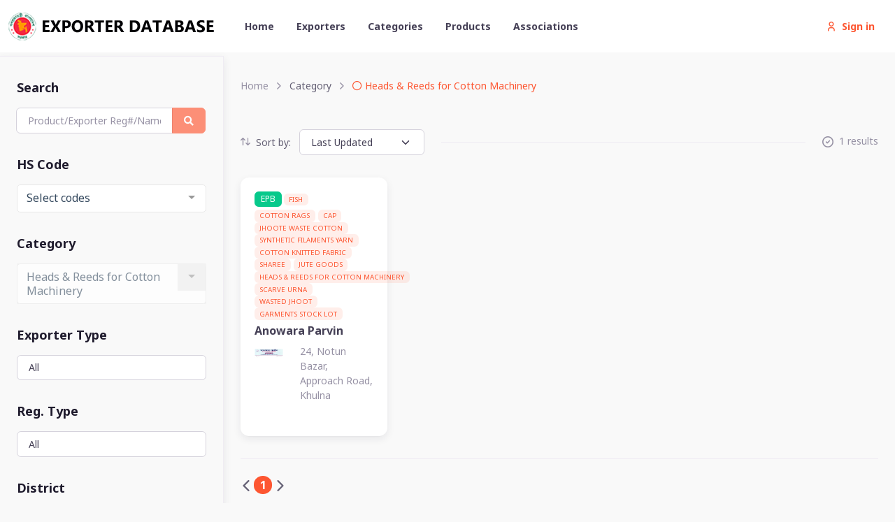

--- FILE ---
content_type: text/html; charset=UTF-8
request_url: https://edb.epb.gov.bd/category-exporters/560/paddy-rice-husk
body_size: 27836
content:
<!DOCTYPE html>
<html lang="en">
<head>
    <meta charset="utf-8">
    <title>Heads &amp; Reeds for Cotton Machinery Products - Exporter Database</title>
    <!-- SEO Meta Tags-->
    <meta name="description" content="List of Exporters from Bangladesh who manufacture products of Heads &amp; Reeds for Cotton Machinery category">
    <meta name="keywords" content="">

    <meta property="og:description"  content="List of Exporters from Bangladesh who manufacture products of Heads &amp; Reeds for Cotton Machinery category" />
    <meta property="og:image" content="" />

    <meta name="author" content="Index IA Ltd">
    <!-- Viewport-->
    <meta name="viewport" content="width=device-width, initial-scale=1">
    <meta name="msapplication-TileColor" content="#766df4">
    <meta name="theme-color" content="#ffffff">
    <link rel="icon" type="image/png" sizes="32x32" href="https://edb.epb.gov.bd/favicon.ico">
    <!-- Page loading scripts-->
    <script>
        (function () {
            window.onload = function () {
                var preloader = document.querySelector('.page-loading');
                preloader.classList.remove('active');
                setTimeout(function () {
                    preloader.remove();
                }, 2000);
            };
        })();

        let APP_URL = 'https://edb.epb.gov.bd/';
    </script>

        <script src="https://edb.epb.gov.bd/vendor/vuejs/vue.js"></script>
    <script src="https://edb.epb.gov.bd/vendor/vue-multiselect/vue-multiselect.min.js"></script>
    <script src="https://edb.epb.gov.bd/vendor/axios/axios.js"></script>
    <script src="https://edb.epb.gov.bd/vendor/vuejs-paginate/vuejs-paginate.js"></script>
    <script src="https://edb.epb.gov.bd/vendor/vue-loading-overlay/vue-loading-overlay.min.js"></script>

    <!-- Vendor Styles-->
    <link rel="stylesheet" media="screen" href="https://edb.epb.gov.bd/vendor/simplebar/dist/simplebar.min.css"/>
    <link rel="stylesheet" media="screen" href="https://edb.epb.gov.bd/vendor/nouislider/dist/nouislider.min.css"/>
    <link rel="stylesheet" media="screen" href="https://edb.epb.gov.bd/vendor/tiny-slider/dist/tiny-slider.css"/>
    <link rel="stylesheet" media="screen" href="https://edb.epb.gov.bd/vendor/fontawesome-pro/css/all.min.css"/>
    <!-- Main Theme Styles + Bootstrap-->
    <link rel="stylesheet" media="screen" href="https://edb.epb.gov.bd/css/theme.min.css">

    <!-- Template Main CSS File -->
    <link href="https://edb.epb.gov.bd/css/style.css" rel="stylesheet">
        <link rel="stylesheet" media="screen" href="https://edb.epb.gov.bd/vendor/vue-multiselect/vue-multiselect.min.css"/>
    <link rel="stylesheet" media="screen" href="https://edb.epb.gov.bd/vendor/vue-loading-overlay/vue-loading.css"/>
    <style>
        .tns-controls{
            display: none;
        }
    </style>
</head>
<!-- Body-->
<body>
<!-- Page loading spinner-->
<div class="page-loading active">
    <div class="page-loading-inner">
        <div class="page-spinner"></div><span>Loading...</span>
    </div>
</div>
<main class="page-wrapper" id="main-wrapper">
    <!-- Navbar-->
<header class="navbar navbar-expand-lg navbar-light bg-light fixed-top" data-scroll-header>
    <div class="container">
        <a class="navbar-brand me-3 me-xl-4" href="https://edb.epb.gov.bd"><img class="d-block" src="https://edb.epb.gov.bd/images/logo.png" alt="Exporter Database"></a>

        <button class="navbar-toggler ms-auto" type="button" data-bs-toggle="collapse" data-bs-target="#navbarNav" aria-controls="navbarNav" aria-expanded="false" aria-label="Toggle navigation"><span class="navbar-toggler-icon"></span></button>

                    <a class="btn btn-sm text-primary d-none d-lg-block order-lg-3" href="https://edb.epb.gov.bd/login"><i class="fi-user me-2"></i>Sign in</a>
            
        

        <div class="collapse navbar-collapse order-lg-2" id="navbarNav">
            <ul class="navbar-nav navbar-nav-scroll" style="max-height: 35rem;">
                <!-- Menu items-->
                <li class="nav-item"><a class="nav-link" href="https://edb.epb.gov.bd">Home</a></li>
                <li class="nav-item"><a class="nav-link" href="https://edb.epb.gov.bd/exporters">Exporters</a></li>
                <li class="nav-item"><a class="nav-link" href="https://edb.epb.gov.bd/categories">Categories</a></li>
                
                <li class="nav-item"><a class="nav-link" href="https://edb.epb.gov.bd/products">Products</a></li>
                <li class="nav-item"><a class="nav-link" href="https://edb.epb.gov.bd/associations">Associations</a></li>
                                    <li class="nav-item d-sm-block d-md-none"><a class="nav-link" href="https://edb.epb.gov.bd/login">Sign in</a></li>
                    <li class="nav-item d-sm-block d-md-none"><a class="nav-link" href="https://edb.epb.gov.bd/signup">Register</a></li>
                
                
            </ul>
        </div>
    </div>
</header>

    <!-- Page content-->
        <div class="container-fluid mt-5 pt-5 p-0">
        <div class="row g-0 mt-n3">
            <!-- Filters sidebar (Offcanvas on mobile)-->
            <aside class="col-lg-4 col-xl-3 border-top-lg border-end-lg shadow-sm px-3 px-xl-4 px-xxl-5 pt-lg-2">
                <div class="offcanvas offcanvas-start offcanvas-collapse" id="filters-sidebar">
                    <div class="offcanvas-header d-flex d-lg-none align-items-center">
                        <h2 class="h5 mb-0">Filters</h2>
                        <button class="btn-close" type="button" data-bs-dismiss="offcanvas"></button>
                    </div>
                    
                    <div class="offcanvas-body py-lg-4">
                        <div class="input-group pb-4 mb-2">
                            <h3 class="h6">Search</h3>
                            <div class="input-group">
                                <input type="text" class="form-control form-control-sm" placeholder="Product/Exporter Reg#/Name" v-model="formData.keyword" v-on:keyup.enter="search">
                                <button class="btn btn btn-sm btn-primary" type="button" v-on:click="search" :disabled="formData.keyword.length < 3"><i class="fas fa-search"></i></button>
                            </div>
                            
                        </div>

                        <div class="pb-4 mb-2">
                            <h3 class="h6">HS Code</h3>
                            <multiselect v-model="selectedHscodes" :options="hscodes" :multiple="true" :close-on-select="true" :clear-on-select="false" :preserve-search="false" :hide-selected="true" placeholder="Select codes" label="code" track-by="id" @input="search">
                            </multiselect>
                        </div>
                        <div class="pb-4 mb-2">
                            <h3 class="h6">Category</h3>
                            <multiselect v-model="selectedCategoryObj" :options="categories" :multiple="false" placeholder="Select category" label="name" track-by="id"  @input="search" disabled>
                            </multiselect>
                        </div>
                        <div class="pb-4 mb-2">
                            <h3 class="h6">Exporter Type</h3>
                            <select class="form-control form-control-sm" v-model="formData.exporter_type" v-on:change="search">
                                <option :value="exporterType.id" v-for="exporterType in exporterTypes" :key="exporterType.id">{{ exporterType.label }}</option>
                            </select>
                        </div>
                        <div class="pb-4 mb-2">
                            <h3 class="h6">Reg. Type</h3>
                            <select class="form-control form-control-sm" v-model="formData.reg_type" v-on:change="search">
                                <option :value="regType.id" v-for="regType in regTypes" :key="regType.id">{{ regType.label }}</option>
                            </select>
                        </div>
                        <div class="pb-4 mb-2">
                            <h3 class="h6">District</h3>
                            <select class="form-control form-control-sm" v-model="formData.district_id" v-on:change="search">
                                <option :value="district.id" v-for="district in districts" :key="district.id">{{ district.name }}</option>
                            </select>
                        </div>
                        <div class="pb-4 mb-2">
                            <h3 class="h6">Association</h3>
                            <multiselect v-model="selectedAssociations" :options="associations" :multiple="true" :close-on-select="true" :clear-on-select="false" :preserve-search="false" :hide-selected="true" placeholder="Select association" label="name" track-by="id" @input="search">
                            </multiselect>
                        </div>

                        <div class="border-top py-4">
                            <button class="btn btn-outline-primary" type="button" v-on:click="resetFilters"><i class="fi-rotate-right me-2"></i>Reset filters</button>
                        </div>
                    </div>
                </div>
            </aside>
            <!-- Page content-->
            <div class="col-lg-8 col-xl-9 position-relative overflow-hidden pb-5 pt-4 px-3 px-xl-4 px-xxl-5">
                <!-- Map popup-->
                
                <!-- Breadcrumb-->
                <nav class="mb-3 pt-md-2" aria-label="Breadcrumb">
                    <ol class="breadcrumb">
                        <li class="breadcrumb-item"><a href="https://edb.epb.gov.bd">Home</a></li>
                        <li class="breadcrumb-item" aria-current="page">Category</li>
                                                    <li class="breadcrumb-item active" aria-current="page" v-if="selectedCategory"><i :class="selectedCategory.icon_class? selectedCategory.icon_class: 'far fa-circle'"></i> {{selectedCategory.name}}</li>
                                                                                                                    </ol>
                </nav>
                <!-- Title-->
                <div class="d-sm-flex align-items-center justify-content-between pb-3 pb-sm-4">
                    
                </div>
                <!-- Sorting-->
                <div class="d-flex flex-sm-row flex-column align-items-sm-center align-items-stretch my-2">
                    <div class="d-flex align-items-center flex-shrink-0">
                        <label class="fs-sm me-2 pe-1 text-nowrap" for="sortby"><i class="fi-arrows-sort text-muted mt-n1 me-2"></i>Sort by:</label>
                        <select class="form-select form-select-sm" id="sortby" v-on:change="search" v-model="orderFilter" :disabled="exporters.length == 0">
                            <option v-for="(orderFilter, i) in orderFilters" :key="i" :value="orderFilter.id">{{ orderFilter.label }}</option>
                        </select>
                    </div>
                    <hr class="d-none d-sm-block w-100 mx-4">
                    <div class="d-none d-sm-flex align-items-center flex-shrink-0 text-muted"><i class="fi-check-circle me-2"></i><span class="fs-sm mt-n1">{{ total }} results</span></div>
                </div>

                <!-- Exporters grid-->
                <div class="row g-4 py-4" ref="loadingContainer">
                    <!-- Exporter Item-->
                    <div class="col-sm-6 col-xl-3" v-for="exporter in exporters" :key="exporter.id">
                        <div class="card shadow-sm card-hover border-0 h-100">
                            <div class="card-body position-relative pb-3">
                                <h4 class="mb-1 fs-xs fw-normal text-uppercase">
                                    <span class="badge bg-success mb-1 font-size-12" v-if="exporter.epb_reg_no">EPB</span>
                                    <span class="badge bg-info font-size-12 me-1" v-if="exporter.eu_reg_no">EU</span>
                                    <span class="badge bg-faded-primary me-1" v-for="(exporter_category, i) in exporter.exporter_categories" :key="i">{{ exporter_category.category.name }} </span>
                                </h4>
                                <h3 class="h6 mb-2 fs-base"><a class="nav-link stretched-link" :href="APP_URL + 'exporter/' + exporter.id + '/' + exporter.slug">{{ exporter.name }}</a></h3>
                                <div class="row mb-3">
                                    <div class="col-sm-4" style="height: 100px; overflow: hidden;">
                                        <img class="img-fluid" :src="exporter.logo? 'https://edb.epb.gov.bd/media/exporters' + '/' + exporter.id + '/' + exporter.logo: 'https://edb.epb.gov.bd/images/defaultsquare.jpg'" :alt="exporter.name">
                                    </div>
                                    <div class="col-sm-8" v-if="exporter.office_address" style="height: 80px; overflow: hidden;">
                                        <div class="fs-sm text-muted">{{ exporter.office_address }}</div>
                                        <div class="fs-sm text-muted" v-if="exporter.office_thana">{{ exporter.office_thana.name }}, {{ exporter.office_district.name }}</div>
                                    </div>
                                    <div class="col-sm-8" v-else-if="exporter.factory_address" style="height: 100px; overflow: hidden;">
                                        <div class="fs-sm text-muted">{{ exporter.factory_address }}</div>
                                        <div class="fs-sm text-muted" v-if="exporter.factory_thana">{{ exporter.factory_thana.name }}, {{ exporter.factory_district.name }}</div>
                                    </div>
                                </div>
                            </div>
                        </div>
                    </div>
                </div>

                <!-- Pagination-->
                <nav class="border-top pb-md-4 pt-4 mt-2" aria-label="Pagination" v-if="!loading">
                    <paginate
                        v-model="pagination.currentPage"
                        :page-count="pagination.totalPages"
                        :page-range="pagination.pagesToShow"
                        container-class="pagination"
                        page-class="page-item"
                        page-link-class="page-link"
                        :prev-text="pagination.prevtText"
                        :next-text="pagination.nextText"
                        :click-handler="paginationChange">
                    </paginate>
                </nav>
                <div v-if="exporters.length == 0 && !loading"><i>No Exporters Found! Please use filters to try again.</i></div>
            </div>
        </div>
    </div>
    <!-- Filters sidebar toggle button (mobile)-->
    <button class="btn btn-primary btn-sm w-100 rounded-0 fixed-bottom d-lg-none" type="button" data-bs-toggle="offcanvas" data-bs-target="#filters-sidebar"><i class="fi-filter me-2"></i>Filters</button>

</main>
<!-- Footer-->
<footer class="footer pt-5">
    <div class="container pt-lg-4 pb-4">
        <!-- Links-->
        <div class="row mb-2">
            <div class="col-lg-7 mb-lg-0 mb-4">
                <div class="d-flex flex-sm-row flex-column justify-content-between mx-n2">
                    <a class="d-inline-block mb-4" href="https://edb.epb.gov.bd"><img src="https://edb.epb.gov.bd/images/epb.png" width="70" class="img-fluid"  alt="logo"></a>
                    <div class="mb-sm-0 mb-4 px-2">
                        <ul class="nav flex-column mb-sm-4 mb-2">
                            <li class="nav-item mb-2">
                                <i class="far fa-map-marker-alt mt-n1 me-2 align-middle opacity-70"></i> TCB Building, 1 Kawran Bazar, Dhaka
                            </li>
                            <li class="nav-item mb-2">
                                <a class="nav-link p-0 fw-normal" href="mailto:info@epb.gov.bd"><i class="far fa-envelope mt-n1 me-2 align-middle opacity-70"></i>info@epb.gov.bd</a>
                            </li>
                            <li class="nav-item mb-2">
                                <i class="far fa-phone me-2 align-middle opacity-70"></i>+88-02-8180084, +88-02-8180087, +88-02-8180090
                            </li>
                            <li class="nav-item mb-2">
                                <a class="nav-link p-0 fw-normal" href="http://epb.gov.bd" target="_blank"><i class="far fa-globe-asia me-2 align-middle opacity-70"></i> www.epb.gov.bd</a>
                            </li>
                            <li class="nav-item mb-2">
                                <a class="nav-link p-0 fw-normal" href="https://www.facebook.com/epb.gov.bd" target="_blank"><i class="fab fa-facebook-f me-2 align-middle opacity-70"></i> Facebook</a>
                            </li>
                            <li class="nav-item mb-2">
                                <a class="nav-link p-0 fw-normal" href="https://www.youtube.com/channel/UC6abLnLRmSvcnh3oMpcukcQ" target="_blank"><i class="fab fa-youtube me-2 align-middle opacity-70"></i> YouTube</a>
                            </li>
                        </ul>
                        
                    </div>
                    <div class="mb-sm-0 mb-4 px-2">
                        <h4 class="h5">Quick Links</h4>
                        <ul class="nav flex-column">
                            <li class="nav-item mb-2"><a class="nav-link p-0 fw-normal" href="https://mincom.gov.bd">Commerce Ministry</a></li>
                            <li class="nav-item mb-2"><a class="nav-link p-0 fw-normal" href="http://epb.portal.gov.bd">Export Promotion Bureau</a></li>
                            <li class="nav-item mb-2"><a class="nav-link p-0 fw-normal" href="http://bida.gov.bd">BIDA</a></li>
                            <li class="nav-item mb-2"><a class="nav-link p-0 fw-normal" href="https://epb-exporttracker.gov.bd">EPB Export Tracker</a></li>
                        </ul>
                    </div>
                    <div class="mb-sm-0 mb-4 px-2">
                        <h4 class="h5">Associations</h4>
                        <ul class="nav flex-column">
                            <li class="nav-item mb-2"><a class="nav-link p-0 fw-normal" href="http://www.bgmea.com.bd">BGMEA</a></li>
                            <li class="nav-item mb-2"><a class="nav-link p-0 fw-normal" href="https://bkmea.com">BKMEA</a></li>
                            <li class="nav-item mb-2"><a class="nav-link p-0 fw-normal" href="http://www.fbcci-bd.org">FBCCI</a></li>
                        </ul>
                    </div>
                </div>
            </div>
            <div class="col-xl-5 col-lg-5">
                <h4 class="h5">About</h4>
                <div class="">Export Promotion Bureau is a national export promoting agency under Ministry of Commerce in Bangladesh. The main responsibility of Export Promotion Bureau (EPB) is to promote and develop export sector of Bangladesh. In accordance with this, EPB adopts policy and programme measures for active promotion of exports. </div>
            </div>
        </div>
		<script id="_waulk7">var _wau = _wau || []; _wau.push(["classic", "sb4z5zgmt0", "lk7"]);</script><script async src="//waust.at/c.js"></script>
        <div class="text-center fs-sm pt-3 mt-3 pb-2">&copy; All rights reserved by <a href='http://epb.gov.bd' class='d-inline-block nav-link p-0' target='_blank' rel='noopener'>Export Promotion Bureau</a>. Developed by <a href='https://indexialtd.com/' class='d-inline-block nav-link p-0' target='_blank' rel='noopener'>Index IA Ltd.</a></div>
    </div>
</footer>



<!-- Back to top button-->
<a class="btn-scroll-top" href="#top" data-scroll><span class="btn-scroll-top-tooltip text-muted fs-sm me-2">Top</span><i class="btn-scroll-top-icon fi-chevron-up"></i></a>
<!-- Vendor scrits: js libraries and plugins-->
<script src="https://edb.epb.gov.bd/vendor/bootstrap/dist/js/bootstrap.bundle.min.js"></script>
<script src="https://edb.epb.gov.bd/vendor/simplebar/dist/simplebar.min.js"></script>
<script src="https://edb.epb.gov.bd/vendor/smooth-scroll/dist/smooth-scroll.polyfills.min.js"></script>
<script src="https://edb.epb.gov.bd/vendor/nouislider/dist/nouislider.min.js"></script>
<script src="https://edb.epb.gov.bd/vendor/tiny-slider/dist/min/tiny-slider.js"></script>


    <script>
        Vue.use(VueLoading, { color: '#FF5722', canCancel: false, loader: 'spinner', width: 64, height: 64, opacity: 0.1, zIndex: 999 });
        Vue.component('paginate', VuejsPaginate);
        //Vue.component('loading', VueLoading)
        let app = new Vue({
            el: '#main-wrapper',
            data: {
                APP_URL: APP_URL,

                loading: true,

                categories: [{"id":1,"name":"(B)","slug":"b","icon_class":null},{"id":2,"name":"Knit","slug":"knit","icon_class":null},{"id":3,"name":"Woven","slug":"woven","icon_class":null},{"id":4,"name":"Rice Bran Oil","slug":"rice-bran-oil","icon_class":null},{"id":5,"name":"Stick Lac","slug":"stick-lac","icon_class":null},{"id":6,"name":"Jute","slug":"jute","icon_class":null},{"id":7,"name":"Jute goods","slug":"jute-goods","icon_class":null},{"id":8,"name":"Knit & Woven","slug":"knit-woven","icon_class":null},{"id":9,"name":"Rice Bran Crude Oil","slug":"rice-bran-crude-oil","icon_class":null},{"id":10,"name":"Vegetables","slug":"vegetables","icon_class":null},{"id":11,"name":"(NB)","slug":"nb","icon_class":null},{"id":12,"name":"Foodstuff","slug":"foodstuff","icon_class":null},{"id":13,"name":"Fish","slug":"fish","icon_class":null},{"id":14,"name":"Hydrogen","slug":"hydrogen","icon_class":null},{"id":15,"name":"Gravel (Stone)","slug":"gravel-stone","icon_class":null},{"id":16,"name":"Garments stock lot and waste cotton Fabrice","slug":"garments-stock-lot-and-waste-cotton-fabrice","icon_class":null},{"id":17,"name":"Handicrafts","slug":"handicrafts","icon_class":null},{"id":18,"name":"Basic Chemical","slug":"basic-chemical","icon_class":null},{"id":19,"name":"Frozen Shrimps","slug":"frozen-shrimps","icon_class":null},{"id":20,"name":"Pet Bottle Flakes","slug":"pet-bottle-flakes","icon_class":null},{"id":21,"name":"Handle of Wood","slug":"handle-of-wood","icon_class":null},{"id":22,"name":"Household Articles of Iron","slug":"household-articles-of-iron","icon_class":null},{"id":23,"name":"Garments Stock Lot","slug":"garments-stock-lot","icon_class":null},{"id":24,"name":"Sweater","slug":"sweater","icon_class":null},{"id":25,"name":"Fresh Vegetable and Fruits","slug":"fresh-vegetable-and-fruits","icon_class":null},{"id":26,"name":"Dry Food","slug":"dry-food","icon_class":null},{"id":27,"name":"Leather Goods","slug":"leather-goods","icon_class":null},{"id":28,"name":"Fruits","slug":"fruits","icon_class":null},{"id":29,"name":"Cotton Rags","slug":"cotton-rags","icon_class":null},{"id":30,"name":"Stock lot","slug":"stock-lot","icon_class":null},{"id":31,"name":"Potato","slug":"potato","icon_class":null},{"id":32,"name":"Fish Scale","slug":"fish-scale","icon_class":null},{"id":33,"name":"Live Eel Fish","slug":"live-eel-fish","icon_class":null},{"id":34,"name":"Live Crab","slug":"live-crab","icon_class":null},{"id":35,"name":"Chilled Fish","slug":"chilled-fish","icon_class":null},{"id":36,"name":"Spices","slug":"spices","icon_class":null},{"id":37,"name":"Papers","slug":"papers","icon_class":null},{"id":38,"name":"Paper Products","slug":"paper-products","icon_class":null},{"id":39,"name":"Cotton Bag","slug":"cotton-bag","icon_class":null},{"id":40,"name":"Pet Flakes","slug":"pet-flakes","icon_class":null},{"id":41,"name":"Hand Made Clay Tile","slug":"hand-made-clay-tile","icon_class":null},{"id":42,"name":"Terry Towel","slug":"terry-towel","icon_class":null},{"id":43,"name":"Fresh Vegetables and Fruits","slug":"fresh-vegetables-and-fruits","icon_class":null},{"id":44,"name":"Cotton Yarn Waste","slug":"cotton-yarn-waste","icon_class":null},{"id":45,"name":"Beef Omasum, Bull Stick  Pet Food\/Chews\/Treats (Bovine & Pizzle)","slug":"beef-omasum-bull-stick-pet-foodchewstreats-bovine-pizzle","icon_class":null},{"id":46,"name":"Sesame seed","slug":"sesame-seed","icon_class":null},{"id":47,"name":"Leather","slug":"leather","icon_class":null},{"id":48,"name":"Wigs","slug":"wigs","icon_class":null},{"id":49,"name":"Rags","slug":"rags","icon_class":null},{"id":50,"name":"Leather Gloves","slug":"leather-gloves","icon_class":null},{"id":51,"name":"Leather Bag","slug":"leather-bag","icon_class":null},{"id":52,"name":"Cotton Yarn","slug":"cotton-yarn","icon_class":null},{"id":53,"name":"Jhoote waste cotton","slug":"jhoote-waste-cotton","icon_class":null},{"id":54,"name":"Makan Paper Coated With Paraffin Wax","slug":"makan-paper-coated-with-paraffin-wax","icon_class":null},{"id":55,"name":"Grease Proof Paper","slug":"grease-proof-paper","icon_class":null},{"id":56,"name":"Agri Products","slug":"agri-products","icon_class":null},{"id":57,"name":"White Fish","slug":"white-fish","icon_class":null},{"id":58,"name":"Agricultural","slug":"agricultural","icon_class":null},{"id":59,"name":"Plastic Hanger","slug":"plastic-hanger","icon_class":null},{"id":60,"name":"Luggage Bag","slug":"luggage-bag","icon_class":null},{"id":61,"name":"Others","slug":"others","icon_class":null},{"id":62,"name":"Eel Fish","slug":"eel-fish","icon_class":null},{"id":63,"name":"Crabs","slug":"crabs","icon_class":null},{"id":64,"name":"Raw jute","slug":"raw-jute","icon_class":null},{"id":65,"name":"Lungi","slug":"lungi","icon_class":null},{"id":66,"name":"T- Shirt","slug":"t-shirt","icon_class":null},{"id":67,"name":"Saree","slug":"saree","icon_class":null},{"id":68,"name":"Jute Stick\u00a0Charcoal\u00a0Powder","slug":"jute-stick-charcoal-powder","icon_class":null},{"id":69,"name":"Fabrics","slug":"fabrics","icon_class":null},{"id":70,"name":"Jute stick charcoal powder","slug":"jute-stick-charcoal-powder-68892752c49a1","icon_class":null},{"id":71,"name":"Footwear","slug":"footwear","icon_class":null},{"id":72,"name":"Garment Stock Lot","slug":"garment-stock-lot","icon_class":null},{"id":73,"name":"Human Hair","slug":"human-hair","icon_class":null},{"id":74,"name":"Plastic Houseware","slug":"plastic-houseware","icon_class":null},{"id":75,"name":"Salted & Dried Omasum","slug":"salted-dried-omasum","icon_class":null},{"id":76,"name":"Leather Bags","slug":"leather-bags","icon_class":null},{"id":77,"name":"Belt","slug":"belt","icon_class":null},{"id":78,"name":"Bag","slug":"bag","icon_class":null},{"id":79,"name":"Suitcase","slug":"suitcase","icon_class":null},{"id":80,"name":"Betel Leaf","slug":"betel-leaf","icon_class":null},{"id":81,"name":"Garments Accessories","slug":"garments-accessories","icon_class":null},{"id":82,"name":"Paper Made Box","slug":"paper-made-box","icon_class":null},{"id":83,"name":"Barcode Sticker","slug":"barcode-sticker","icon_class":null},{"id":84,"name":"Hangtag","slug":"hangtag","icon_class":null},{"id":85,"name":"Photo Sticker","slug":"photo-sticker","icon_class":null},{"id":86,"name":"Electronic parts","slug":"electronic-parts","icon_class":null},{"id":87,"name":"Mustard Oil","slug":"mustard-oil","icon_class":null},{"id":88,"name":"Twine","slug":"twine","icon_class":null},{"id":89,"name":"Jute Yarn","slug":"jute-yarn","icon_class":null},{"id":90,"name":"Aromatic Rice","slug":"aromatic-rice","icon_class":null},{"id":91,"name":"Waste Cotton","slug":"waste-cotton","icon_class":null},{"id":92,"name":"Eel Fish","slug":"eel-fish-68892767351d1","icon_class":null},{"id":93,"name":"Frozen Fish","slug":"frozen-fish","icon_class":null},{"id":94,"name":"Glass Materials","slug":"glass-materials","icon_class":null},{"id":95,"name":"Cap","slug":"cap","icon_class":null},{"id":96,"name":"Ponytailer","slug":"ponytailer","icon_class":null},{"id":97,"name":"Combo Hair","slug":"combo-hair","icon_class":null},{"id":98,"name":"Fabric Headband","slug":"fabric-headband","icon_class":null},{"id":99,"name":"Plastic Household","slug":"plastic-household","icon_class":null},{"id":100,"name":"Artificial Leather Goods","slug":"artificial-leather-goods","icon_class":null},{"id":101,"name":"plastics (Other)","slug":"plastics-other","icon_class":null},{"id":102,"name":"Frozen Snacks","slug":"frozen-snacks","icon_class":null},{"id":103,"name":"Hydrogen Peroxide","slug":"hydrogen-peroxide","icon_class":null},{"id":104,"name":"Weaving Strap","slug":"weaving-strap","icon_class":null},{"id":105,"name":"Fishing Tackle","slug":"fishing-tackle","icon_class":null},{"id":106,"name":"Sandal shoe","slug":"sandal-shoe","icon_class":null},{"id":107,"name":"Poly Bag","slug":"poly-bag","icon_class":null},{"id":108,"name":"Natural Gam","slug":"natural-gam","icon_class":null},{"id":109,"name":"Synthetic Filaments","slug":"synthetic-filaments","icon_class":null},{"id":110,"name":"Areca Nut","slug":"areca-nut","icon_class":null},{"id":111,"name":"Rice Bran","slug":"rice-bran","icon_class":null},{"id":112,"name":"Sesame Oil","slug":"sesame-oil","icon_class":null},{"id":113,"name":"Fibc Woven Bag","slug":"fibc-woven-bag","icon_class":null},{"id":114,"name":"Synthetic Hair","slug":"synthetic-hair","icon_class":null},{"id":115,"name":"Liquefied Petroleum Gas (LPG)","slug":"liquefied-petroleum-gas-lpg","icon_class":null},{"id":116,"name":"Plastic Furniture","slug":"plastic-furniture","icon_class":null},{"id":117,"name":"Stationery","slug":"stationery","icon_class":null},{"id":118,"name":"Book","slug":"book","icon_class":null},{"id":119,"name":"Rubber","slug":"rubber","icon_class":null},{"id":120,"name":"Tea","slug":"tea","icon_class":null},{"id":121,"name":"Writing & Printing Paper","slug":"writing-printing-paper","icon_class":null},{"id":122,"name":"Yarn Manufacturer & Exporter","slug":"yarn-manufacturer-exporter","icon_class":null},{"id":123,"name":"Dry Fish","slug":"dry-fish","icon_class":null},{"id":124,"name":"Agro Processing","slug":"agro-processing","icon_class":null},{"id":125,"name":"VIP MASK","slug":"vip-mask","icon_class":null},{"id":126,"name":"TRAVEL BAGS","slug":"travel-bags","icon_class":null},{"id":127,"name":"Garments Wasted","slug":"garments-wasted","icon_class":null},{"id":128,"name":"Mixture Vegetables","slug":"mixture-vegetables","icon_class":null},{"id":129,"name":"Raw Hide","slug":"raw-hide","icon_class":null},{"id":130,"name":"Tissue Roll","slug":"tissue-roll","icon_class":null},{"id":131,"name":"Rice Bran Fatty","slug":"rice-bran-fatty","icon_class":null},{"id":132,"name":"Feeds","slug":"feeds","icon_class":null},{"id":133,"name":"Dry Chilli","slug":"dry-chilli","icon_class":null},{"id":134,"name":"Rice Bran Refined Oil","slug":"rice-bran-refined-oil","icon_class":null},{"id":135,"name":"Oil Seed","slug":"oil-seed","icon_class":null},{"id":136,"name":"Rice","slug":"rice","icon_class":null},{"id":137,"name":"Agro processing food","slug":"agro-processing-food","icon_class":null},{"id":138,"name":"Soya Acid Oil","slug":"soya-acid-oil","icon_class":null},{"id":139,"name":"Fatty Acid","slug":"fatty-acid","icon_class":null},{"id":140,"name":"DORD","slug":"dord","icon_class":null},{"id":141,"name":"Cotton Knitted Fabric","slug":"cotton-knitted-fabric","icon_class":null},{"id":142,"name":"Float Glass","slug":"float-glass","icon_class":null},{"id":143,"name":"Steel Sheet & Coil","slug":"steel-sheet-coil","icon_class":null},{"id":144,"name":"Kitchenware","slug":"kitchenware","icon_class":null},{"id":145,"name":"Tableware","slug":"tableware","icon_class":null},{"id":146,"name":"Home Textile","slug":"home-textile","icon_class":null},{"id":147,"name":"HDPE Net","slug":"hdpe-net","icon_class":null},{"id":148,"name":"Soya Meal","slug":"soya-meal","icon_class":null},{"id":149,"name":"Octopus","slug":"octopus","icon_class":null},{"id":150,"name":"Scallop","slug":"scallop","icon_class":null},{"id":151,"name":"Oysters","slug":"oysters","icon_class":null},{"id":152,"name":"Sea Fish","slug":"sea-fish","icon_class":null},{"id":153,"name":"Scallop Adductor Muscle","slug":"scallop-adductor-muscle","icon_class":null},{"id":154,"name":"Safety Working Shoes","slug":"safety-working-shoes","icon_class":null},{"id":155,"name":"Boot","slug":"boot","icon_class":null},{"id":156,"name":"Scrap","slug":"scrap","icon_class":null},{"id":157,"name":"Hand Gloves","slug":"hand-gloves","icon_class":null},{"id":158,"name":"Wasted Jhoot","slug":"wasted-jhoot","icon_class":null},{"id":159,"name":"Other Clay","slug":"other-clay","icon_class":null},{"id":160,"name":"Sewing Thread","slug":"sewing-thread","icon_class":null},{"id":161,"name":"Recycle Pellets","slug":"recycle-pellets","icon_class":null},{"id":162,"name":"Zipper","slug":"zipper","icon_class":null},{"id":163,"name":"Thread And Embroidery Thread","slug":"thread-and-embroidery-thread","icon_class":null},{"id":164,"name":"Hilsa Fish","slug":"hilsa-fish","icon_class":null},{"id":165,"name":"Plastic Goods","slug":"plastic-goods","icon_class":null},{"id":166,"name":"Crust & Finished Leather","slug":"crust-finished-leather","icon_class":null},{"id":167,"name":"Bicycle's Tyre & Tube","slug":"bicycles-tyre-tube","icon_class":null},{"id":168,"name":"House Hold Item","slug":"house-hold-item","icon_class":null},{"id":169,"name":"Hessain Cloth","slug":"hessain-cloth","icon_class":null},{"id":170,"name":"Rope","slug":"rope","icon_class":null},{"id":171,"name":"Jute Bag","slug":"jute-bag","icon_class":null},{"id":172,"name":"Food","slug":"food","icon_class":null},{"id":173,"name":"Fabrics","slug":"fabrics-688927d2556f7","icon_class":null},{"id":174,"name":"Waste Cotton Fabric","slug":"waste-cotton-fabric","icon_class":null},{"id":175,"name":"AHU & FCU","slug":"ahu-fcu","icon_class":null},{"id":176,"name":"Chiller","slug":"chiller","icon_class":null},{"id":177,"name":"Dehumidifier","slug":"dehumidifier","icon_class":null},{"id":178,"name":"Cooling Tower","slug":"cooling-tower","icon_class":null},{"id":179,"name":"Electric Goods","slug":"electric-goods","icon_class":null},{"id":180,"name":"Furniture","slug":"furniture","icon_class":null},{"id":181,"name":"Handmade Clay","slug":"handmade-clay","icon_class":null},{"id":182,"name":"Frozen Vegetable","slug":"frozen-vegetable","icon_class":null},{"id":183,"name":"Seat Trim Cover","slug":"seat-trim-cover","icon_class":null},{"id":184,"name":"Non Woven Needle Punch Geo Textile (Bag, Sheet)","slug":"non-woven-needle-punch-geo-textile-bag-sheet","icon_class":null},{"id":185,"name":"Non-Woven Fabrics and Bags","slug":"non-woven-fabrics-and-bags","icon_class":null},{"id":186,"name":"Oil","slug":"oil","icon_class":null},{"id":187,"name":"Piggle","slug":"piggle","icon_class":null},{"id":188,"name":"Omasum","slug":"omasum","icon_class":null},{"id":189,"name":"Tendon","slug":"tendon","icon_class":null},{"id":190,"name":"Unmanufactured Tobaco","slug":"unmanufactured-tobaco","icon_class":null},{"id":191,"name":"Aluminium Alloy Ingot","slug":"aluminium-alloy-ingot","icon_class":null},{"id":192,"name":"PA6 Recycle Pellet","slug":"pa6-recycle-pellet","icon_class":null},{"id":193,"name":"Shrimps","slug":"shrimps","icon_class":null},{"id":194,"name":"Aluminum Dross","slug":"aluminum-dross","icon_class":null},{"id":195,"name":"PVC Ceiling Board","slug":"pvc-ceiling-board","icon_class":null},{"id":196,"name":"PVC Door","slug":"pvc-door","icon_class":null},{"id":197,"name":"Plastic Furniture","slug":"plastic-furniture-688927f303d35","icon_class":null},{"id":198,"name":"Medicine","slug":"medicine","icon_class":null},{"id":199,"name":"Frozen Salted Omasum","slug":"frozen-salted-omasum","icon_class":null},{"id":200,"name":"Ready Made Mosquito Net","slug":"ready-made-mosquito-net","icon_class":null},{"id":201,"name":"Orna","slug":"orna","icon_class":null},{"id":202,"name":"Synthetic Wigs","slug":"synthetic-wigs","icon_class":null},{"id":203,"name":"Wigs of Human Hair","slug":"wigs-of-human-hair","icon_class":null},{"id":204,"name":"Synthetic Hair Wigs","slug":"synthetic-hair-wigs","icon_class":null},{"id":205,"name":"Carnival Wigs","slug":"carnival-wigs","icon_class":null},{"id":206,"name":"Diecast Model Car","slug":"diecast-model-car","icon_class":null},{"id":207,"name":"Model Car","slug":"model-car","icon_class":null},{"id":208,"name":"Toys","slug":"toys","icon_class":null},{"id":209,"name":"Wood Charcoal","slug":"wood-charcoal","icon_class":null},{"id":210,"name":"Charcoal Powder","slug":"charcoal-powder","icon_class":null},{"id":211,"name":"Frozen Food","slug":"frozen-food","icon_class":null},{"id":212,"name":"Gums","slug":"gums","icon_class":null},{"id":213,"name":"Corn ( Agro Products)","slug":"corn-agro-products","icon_class":null},{"id":214,"name":"Pot Pourie Mahagoni","slug":"pot-pourie-mahagoni","icon_class":null},{"id":215,"name":"Training Head","slug":"training-head","icon_class":null},{"id":216,"name":"Mannequin Head","slug":"mannequin-head","icon_class":null},{"id":217,"name":"Agricultural Product","slug":"agricultural-product","icon_class":null},{"id":218,"name":"Frozen and other Food Products","slug":"frozen-and-other-food-products","icon_class":null},{"id":219,"name":"Sports shoes","slug":"sports-shoes","icon_class":null},{"id":220,"name":"Outsole","slug":"outsole","icon_class":null},{"id":221,"name":"Zinc Ash\/Zinc Oxide","slug":"zinc-ashzinc-oxide","icon_class":null},{"id":222,"name":"Plastic Net","slug":"plastic-net","icon_class":null},{"id":223,"name":"Refined Soyabean Oil","slug":"refined-soyabean-oil","icon_class":null},{"id":224,"name":"Metal Medal","slug":"metal-medal","icon_class":null},{"id":225,"name":"Metal Key Chain","slug":"metal-key-chain","icon_class":null},{"id":226,"name":"Metal","slug":"metal","icon_class":null},{"id":227,"name":"Metal Lapel Pin","slug":"metal-lapel-pin","icon_class":null},{"id":228,"name":"WPC Door","slug":"wpc-door","icon_class":null},{"id":229,"name":"Trouser","slug":"trouser","icon_class":null},{"id":230,"name":"Fresh Fish","slug":"fresh-fish","icon_class":null},{"id":231,"name":"Ceramic Goods","slug":"ceramic-goods","icon_class":null},{"id":232,"name":"Synthetic Bags","slug":"synthetic-bags","icon_class":null},{"id":233,"name":"Recycling Cotton Yarn","slug":"recycling-cotton-yarn","icon_class":null},{"id":234,"name":"Biscuits","slug":"biscuits","icon_class":null},{"id":235,"name":"Split, Crust & Finished Leather","slug":"split-crust-finished-leather","icon_class":null},{"id":236,"name":"Complete Bicycle","slug":"complete-bicycle","icon_class":null},{"id":237,"name":"Tyre & Tube","slug":"tyre-tube","icon_class":null},{"id":238,"name":"Natural Honey","slug":"natural-honey","icon_class":null},{"id":239,"name":"Zed Ovary Root","slug":"zed-ovary-root","icon_class":null},{"id":240,"name":"Carpet","slug":"carpet","icon_class":null},{"id":241,"name":"Tamarind","slug":"tamarind","icon_class":null},{"id":242,"name":"Coconut Broom Stick","slug":"coconut-broom-stick","icon_class":null},{"id":243,"name":"Fishing Net","slug":"fishing-net","icon_class":null},{"id":244,"name":"Fresh and Frozen Vegetable","slug":"fresh-and-frozen-vegetable","icon_class":null},{"id":245,"name":"Hilsha Fish","slug":"hilsha-fish","icon_class":null},{"id":246,"name":"Motor Parts","slug":"motor-parts","icon_class":null},{"id":247,"name":"Hat","slug":"hat","icon_class":null},{"id":248,"name":"Bamboo Split","slug":"bamboo-split","icon_class":null},{"id":249,"name":"Bicycle Parts","slug":"bicycle-parts","icon_class":null},{"id":250,"name":"Used Rubber Tubes","slug":"used-rubber-tubes","icon_class":null},{"id":251,"name":"Stone","slug":"stone","icon_class":null},{"id":252,"name":"Wallet","slug":"wallet","icon_class":null},{"id":253,"name":"Fan & Fan,s Equipment","slug":"fan-fans-equipment","icon_class":null},{"id":254,"name":"Elastic","slug":"elastic","icon_class":null},{"id":255,"name":"Twill Tape","slug":"twill-tape","icon_class":null},{"id":256,"name":"Plastic Toys","slug":"plastic-toys","icon_class":null},{"id":257,"name":"Pickle","slug":"pickle","icon_class":null},{"id":258,"name":"Shoe","slug":"shoe","icon_class":null},{"id":259,"name":"Dried Shrimp  Shell","slug":"dried-shrimp-shell","icon_class":null},{"id":260,"name":"Plastic & Paper Based Products","slug":"plastic-paper-based-products","icon_class":null},{"id":261,"name":"Tissue Paper","slug":"tissue-paper","icon_class":null},{"id":262,"name":"Part of Brick Crusching","slug":"part-of-brick-crusching","icon_class":null},{"id":263,"name":"Brick Crushing Machine","slug":"brick-crushing-machine","icon_class":null},{"id":264,"name":"Small Stone Crushing Machine","slug":"small-stone-crushing-machine","icon_class":null},{"id":265,"name":"Bake Biscuit","slug":"bake-biscuit","icon_class":null},{"id":266,"name":"Muri Rice","slug":"muri-rice","icon_class":null},{"id":267,"name":"PET Packaging Belt","slug":"pet-packaging-belt","icon_class":null},{"id":268,"name":"Plastic Strips","slug":"plastic-strips","icon_class":null},{"id":269,"name":"PET Chips","slug":"pet-chips","icon_class":null},{"id":270,"name":"PET Belt Bottle","slug":"pet-belt-bottle","icon_class":null},{"id":271,"name":"Waste Pet Bottle","slug":"waste-pet-bottle","icon_class":null},{"id":272,"name":"Wooden Furniture","slug":"wooden-furniture","icon_class":null},{"id":273,"name":"Carded or Combed","slug":"carded-or-combed","icon_class":null},{"id":274,"name":"S. S. Steel Scrap","slug":"s-s-steel-scrap","icon_class":null},{"id":275,"name":"Accessories","slug":"accessories","icon_class":null},{"id":276,"name":"All Non Traditional Item","slug":"all-non-traditional-item","icon_class":null},{"id":277,"name":"Oil Seeds","slug":"oil-seeds","icon_class":null},{"id":278,"name":"Melamine Tableware","slug":"melamine-tableware","icon_class":null},{"id":279,"name":"Sesame","slug":"sesame","icon_class":null},{"id":280,"name":"Handicraft Baskets","slug":"handicraft-baskets","icon_class":null},{"id":281,"name":"Bicycle","slug":"bicycle","icon_class":null},{"id":282,"name":"Blazer Cover","slug":"blazer-cover","icon_class":null},{"id":283,"name":"Jacket","slug":"jacket","icon_class":null},{"id":284,"name":"Spice Powder","slug":"spice-powder","icon_class":null},{"id":285,"name":"Diversify Jute Product","slug":"diversify-jute-product","icon_class":null},{"id":286,"name":"Jute Product","slug":"jute-product","icon_class":null},{"id":287,"name":"Jute Shoe","slug":"jute-shoe","icon_class":null},{"id":288,"name":"Vertical Centrifugal Water Pump","slug":"vertical-centrifugal-water-pump","icon_class":null},{"id":289,"name":"Cashew Nut","slug":"cashew-nut","icon_class":null},{"id":290,"name":"Copper Ingot","slug":"copper-ingot","icon_class":null},{"id":291,"name":"Cast Aluminum","slug":"cast-aluminum","icon_class":null},{"id":292,"name":"Sharee","slug":"sharee","icon_class":null},{"id":293,"name":"Salted Beef Omasum","slug":"salted-beef-omasum","icon_class":null},{"id":294,"name":"Clear Float Glass Sheet","slug":"clear-float-glass-sheet","icon_class":null},{"id":295,"name":"Color Glass","slug":"color-glass","icon_class":null},{"id":296,"name":"Fish Scales","slug":"fish-scales","icon_class":null},{"id":297,"name":"Maize Corn","slug":"maize-corn","icon_class":null},{"id":298,"name":"Steel Dust","slug":"steel-dust","icon_class":null},{"id":299,"name":"Eva Shoe Sole","slug":"eva-shoe-sole","icon_class":null},{"id":300,"name":"Rubber Shoe Sole","slug":"rubber-shoe-sole","icon_class":null},{"id":301,"name":"Mill Scale","slug":"mill-scale","icon_class":null},{"id":302,"name":"Compound of Zinc Oxide","slug":"compound-of-zinc-oxide","icon_class":null},{"id":303,"name":"Dry Pepper","slug":"dry-pepper","icon_class":null},{"id":304,"name":"Polymers of Ethelene","slug":"polymers-of-ethelene","icon_class":null},{"id":305,"name":"Gens Shoes","slug":"gens-shoes","icon_class":null},{"id":306,"name":"Ladies Shoes","slug":"ladies-shoes","icon_class":null},{"id":307,"name":"Sandal","slug":"sandal","icon_class":null},{"id":308,"name":"Battery","slug":"battery","icon_class":null},{"id":309,"name":"Crude Mustard Oil","slug":"crude-mustard-oil","icon_class":null},{"id":310,"name":"Jute Sack","slug":"jute-sack","icon_class":null},{"id":311,"name":"Net Fabric","slug":"net-fabric","icon_class":null},{"id":312,"name":"Betel Leaves","slug":"betel-leaves","icon_class":null},{"id":313,"name":"Plastic (Household Apparel)","slug":"plastic-household-apparel","icon_class":null},{"id":314,"name":"Bathroom Fittings","slug":"bathroom-fittings","icon_class":null},{"id":315,"name":"PVC Floormat","slug":"pvc-floormat","icon_class":null},{"id":316,"name":"Woven Fabric of Jute & Other Textile","slug":"woven-fabric-of-jute-other-textile","icon_class":null},{"id":317,"name":"HDPE Fishing Net","slug":"hdpe-fishing-net","icon_class":null},{"id":318,"name":"Copper Bus Bar","slug":"copper-bus-bar","icon_class":null},{"id":319,"name":"Copper Tube","slug":"copper-tube","icon_class":null},{"id":320,"name":"Copper Wire","slug":"copper-wire","icon_class":null},{"id":321,"name":"Copper Pipe","slug":"copper-pipe","icon_class":null},{"id":322,"name":"S S Scrap","slug":"s-s-scrap","icon_class":null},{"id":323,"name":"Yarn","slug":"yarn","icon_class":null},{"id":324,"name":"Crockeries","slug":"crockeries","icon_class":null},{"id":325,"name":"Tent","slug":"tent","icon_class":null},{"id":326,"name":"Jhoot","slug":"jhoot","icon_class":null},{"id":327,"name":"Pharmaceutical","slug":"pharmaceutical","icon_class":null},{"id":328,"name":"Hand Made Clay Tiles","slug":"hand-made-clay-tiles","icon_class":null},{"id":329,"name":"Leather","slug":"leather-68892947ba9d6","icon_class":null},{"id":330,"name":"Shaft Arrows","slug":"shaft-arrows","icon_class":null},{"id":331,"name":"Golf shaft","slug":"golf-shaft","icon_class":null},{"id":332,"name":"JR Pole","slug":"jr-pole","icon_class":null},{"id":333,"name":"DORB","slug":"dorb","icon_class":null},{"id":334,"name":"Aluminium House Foil","slug":"aluminium-house-foil","icon_class":null},{"id":335,"name":"Plastic Recycle product","slug":"plastic-recycle-product","icon_class":null},{"id":336,"name":"Polyamide","slug":"polyamide","icon_class":null},{"id":337,"name":"Chanachur","slug":"chanachur","icon_class":null},{"id":338,"name":"Soap","slug":"soap","icon_class":null},{"id":339,"name":"Stainless Steel","slug":"stainless-steel","icon_class":null},{"id":340,"name":"Terracotta Clay Tiles","slug":"terracotta-clay-tiles","icon_class":null},{"id":341,"name":"Melamine","slug":"melamine","icon_class":null},{"id":342,"name":"Ghee","slug":"ghee","icon_class":null},{"id":343,"name":"Bakery & Snacks","slug":"bakery-snacks","icon_class":null},{"id":344,"name":"Beauty Soap","slug":"beauty-soap","icon_class":null},{"id":345,"name":"Fresh & Seawater BF","slug":"fresh-seawater-bf","icon_class":null},{"id":346,"name":"IQF Frozen Fish & Shrimps","slug":"iqf-frozen-fish-shrimps","icon_class":null},{"id":347,"name":"Synthetic Felt","slug":"synthetic-felt","icon_class":null},{"id":348,"name":"Lecithin","slug":"lecithin","icon_class":null},{"id":349,"name":"Fatty Acid Oil","slug":"fatty-acid-oil","icon_class":null},{"id":350,"name":"Soyabean Oil","slug":"soyabean-oil","icon_class":null},{"id":351,"name":"Nuts","slug":"nuts","icon_class":null},{"id":352,"name":"Apron","slug":"apron","icon_class":null},{"id":353,"name":"Towel","slug":"towel","icon_class":null},{"id":354,"name":"Mattress","slug":"mattress","icon_class":null},{"id":355,"name":"Betel Nut","slug":"betel-nut","icon_class":null},{"id":356,"name":"Butcher Bag","slug":"butcher-bag","icon_class":null},{"id":357,"name":"T-Shirt Bag","slug":"t-shirt-bag","icon_class":null},{"id":358,"name":"Spare Parts of Jute Mills","slug":"spare-parts-of-jute-mills","icon_class":null},{"id":359,"name":"Tobacco","slug":"tobacco","icon_class":null},{"id":360,"name":"Cotton Non Woven Interlining","slug":"cotton-non-woven-interlining","icon_class":null},{"id":361,"name":"Scarve Urna","slug":"scarve-urna","icon_class":null},{"id":362,"name":"PET Recycle Pellets","slug":"pet-recycle-pellets","icon_class":null},{"id":363,"name":"Mosquito Net","slug":"mosquito-net","icon_class":null},{"id":364,"name":"PP Woven Bag","slug":"pp-woven-bag","icon_class":null},{"id":365,"name":"FIBC Jumbo Bac","slug":"fibc-jumbo-bac","icon_class":null},{"id":366,"name":"Shopping Bag","slug":"shopping-bag","icon_class":null},{"id":367,"name":"Wiping Rags","slug":"wiping-rags","icon_class":null},{"id":368,"name":"Arm Cover","slug":"arm-cover","icon_class":null},{"id":369,"name":"Leather Shoe","slug":"leather-shoe","icon_class":null},{"id":370,"name":"Lide & Brash Scrap","slug":"lide-brash-scrap","icon_class":null},{"id":371,"name":"Zink","slug":"zink","icon_class":null},{"id":372,"name":"Agricultural Machinery","slug":"agricultural-machinery","icon_class":null},{"id":373,"name":"Recycled Pet Flakes","slug":"recycled-pet-flakes","icon_class":null},{"id":374,"name":"Poly Propylene and Poly Polyester Staple Fiber","slug":"poly-propylene-and-poly-polyester-staple-fiber","icon_class":null},{"id":375,"name":"Non Stick Cookware","slug":"non-stick-cookware","icon_class":null},{"id":376,"name":"Aluminum","slug":"aluminum","icon_class":null},{"id":377,"name":"SS Cookware","slug":"ss-cookware","icon_class":null},{"id":378,"name":"Dry Homalomena","slug":"dry-homalomena","icon_class":null},{"id":379,"name":"Wood Furniture ( Household Apparel)","slug":"wood-furniture-household-apparel","icon_class":null},{"id":380,"name":"Oil Cake","slug":"oil-cake","icon_class":null},{"id":381,"name":"Shoe last","slug":"shoe-last","icon_class":null},{"id":382,"name":"Used Cooking Oil (UCO)","slug":"used-cooking-oil-uco","icon_class":null},{"id":383,"name":"Non-Woven Synthetic Carpet","slug":"non-woven-synthetic-carpet","icon_class":null},{"id":384,"name":"Raw Cashew Nut","slug":"raw-cashew-nut","icon_class":null},{"id":385,"name":"Bricks Crushing Machine","slug":"bricks-crushing-machine","icon_class":null},{"id":386,"name":"Cable","slug":"cable","icon_class":null},{"id":387,"name":"Snaks","slug":"snaks","icon_class":null},{"id":388,"name":"Rice Bran Raw","slug":"rice-bran-raw","icon_class":null},{"id":389,"name":"Gamsa","slug":"gamsa","icon_class":null},{"id":390,"name":"Aluminium Scrap","slug":"aluminium-scrap","icon_class":null},{"id":391,"name":"Shoe Sole","slug":"shoe-sole","icon_class":null},{"id":392,"name":"Beef Pizzle","slug":"beef-pizzle","icon_class":null},{"id":393,"name":"Pet Food","slug":"pet-food","icon_class":null},{"id":394,"name":"Hair","slug":"hair","icon_class":null},{"id":395,"name":"Synthetic Yarn","slug":"synthetic-yarn","icon_class":null},{"id":396,"name":"Waste Plastics","slug":"waste-plastics","icon_class":null},{"id":397,"name":"Juice","slug":"juice","icon_class":null},{"id":398,"name":"Barcode Label Sticker","slug":"barcode-label-sticker","icon_class":null},{"id":399,"name":"Examination Gloves","slug":"examination-gloves","icon_class":null},{"id":400,"name":"Medical Device","slug":"medical-device","icon_class":null},{"id":401,"name":"Non-Medical","slug":"non-medical","icon_class":null},{"id":402,"name":"Blue","slug":"blue","icon_class":null},{"id":403,"name":"Hospital Furniture","slug":"hospital-furniture","icon_class":null},{"id":404,"name":"Nitrile","slug":"nitrile","icon_class":null},{"id":405,"name":"MSR Product","slug":"msr-product","icon_class":null},{"id":406,"name":"Espadrilles Shoes","slug":"espadrilles-shoes","icon_class":null},{"id":407,"name":"Horns and Veins","slug":"horns-and-veins","icon_class":null},{"id":408,"name":"Dry Pizzle","slug":"dry-pizzle","icon_class":null},{"id":409,"name":"Coconuts","slug":"coconuts","icon_class":null},{"id":410,"name":"Flour Item","slug":"flour-item","icon_class":null},{"id":411,"name":"Mango","slug":"mango","icon_class":null},{"id":412,"name":"Drinks","slug":"drinks","icon_class":null},{"id":413,"name":"PVC Sheet","slug":"pvc-sheet","icon_class":null},{"id":414,"name":"Semolina and  Bran","slug":"semolina-and-bran","icon_class":null},{"id":415,"name":"Wheat Flour","slug":"wheat-flour","icon_class":null},{"id":416,"name":"Glassware","slug":"glassware","icon_class":null},{"id":417,"name":"Mahagoni","slug":"mahagoni","icon_class":null},{"id":418,"name":"Puffed Rice","slug":"puffed-rice","icon_class":null},{"id":419,"name":"Roofing Nail","slug":"roofing-nail","icon_class":null},{"id":420,"name":"Cotton OE Yarn","slug":"cotton-oe-yarn","icon_class":null},{"id":421,"name":"Duck","slug":"duck","icon_class":null},{"id":422,"name":"Soya Fatty Acid Oil","slug":"soya-fatty-acid-oil","icon_class":null},{"id":423,"name":"Handmade Jamdani and Katha","slug":"handmade-jamdani-and-katha","icon_class":null},{"id":424,"name":"Potato Flakes","slug":"potato-flakes","icon_class":null},{"id":425,"name":"Makeup Brush","slug":"makeup-brush","icon_class":null},{"id":426,"name":"Nail Polishing Paper","slug":"nail-polishing-paper","icon_class":null},{"id":427,"name":"Makeup Sponge","slug":"makeup-sponge","icon_class":null},{"id":428,"name":"Paper Card","slug":"paper-card","icon_class":null},{"id":429,"name":"Plastic Handle","slug":"plastic-handle","icon_class":null},{"id":430,"name":"Eyelash","slug":"eyelash","icon_class":null},{"id":431,"name":"Cosmetics Box","slug":"cosmetics-box","icon_class":null},{"id":432,"name":"Resin Flakes & Bottle Pet Flakes","slug":"resin-flakes-bottle-pet-flakes","icon_class":null},{"id":433,"name":"Flat-Rolled Products Of Iron and Steel","slug":"flat-rolled-products-of-iron-and-steel","icon_class":null},{"id":434,"name":"Molasses","slug":"molasses","icon_class":null},{"id":435,"name":"Different Type Of Motors Lock","slug":"different-type-of-motors-lock","icon_class":null},{"id":436,"name":"Rose Water","slug":"rose-water","icon_class":null},{"id":437,"name":"Kheer Mix","slug":"kheer-mix","icon_class":null},{"id":438,"name":"Kewra Water","slug":"kewra-water","icon_class":null},{"id":439,"name":"Haleem Mix","slug":"haleem-mix","icon_class":null},{"id":440,"name":"Umbrella Fabric","slug":"umbrella-fabric","icon_class":null},{"id":441,"name":"Refined Palm Oil","slug":"refined-palm-oil","icon_class":null},{"id":442,"name":"Natural Rubber","slug":"natural-rubber","icon_class":null},{"id":443,"name":"Yarn Waste","slug":"yarn-waste","icon_class":null},{"id":444,"name":"Ball Pen","slug":"ball-pen","icon_class":null},{"id":445,"name":"Edible Oil","slug":"edible-oil","icon_class":null},{"id":446,"name":"Beverage","slug":"beverage","icon_class":null},{"id":447,"name":"Aluminium  Ingot","slug":"aluminium-ingot","icon_class":null},{"id":448,"name":"CRBO","slug":"crbo","icon_class":null},{"id":449,"name":"RRBO","slug":"rrbo","icon_class":null},{"id":450,"name":"Spent","slug":"spent","icon_class":null},{"id":451,"name":"WAX","slug":"wax","icon_class":null},{"id":452,"name":"Wooden Furniture","slug":"wooden-furniture-68892c29d02ea","icon_class":null},{"id":453,"name":"Handloom & Handicraft","slug":"handloom-handicraft","icon_class":null},{"id":454,"name":"Plywood","slug":"plywood","icon_class":null},{"id":455,"name":"Metal Scrap","slug":"metal-scrap","icon_class":null},{"id":456,"name":"Fibre Board","slug":"fibre-board","icon_class":null},{"id":457,"name":"Particle Board","slug":"particle-board","icon_class":null},{"id":458,"name":"PVC Pipe","slug":"pvc-pipe","icon_class":null},{"id":459,"name":"Cosmetics & Toiletries","slug":"cosmetics-toiletries","icon_class":null},{"id":460,"name":"Coir Products","slug":"coir-products","icon_class":null},{"id":461,"name":"Frozen Salted","slug":"frozen-salted","icon_class":null},{"id":462,"name":"Guts\/Bladders","slug":"gutsbladders","icon_class":null},{"id":463,"name":"Stomachs of Animals","slug":"stomachs-of-animals","icon_class":null},{"id":464,"name":"Plastic Scrap","slug":"plastic-scrap","icon_class":null},{"id":465,"name":"Empty LPG Cylinders","slug":"empty-lpg-cylinders","icon_class":null},{"id":466,"name":"Three Pcs","slug":"three-pcs","icon_class":null},{"id":467,"name":"Ladies Leather Shoes","slug":"ladies-leather-shoes","icon_class":null},{"id":468,"name":"Jam","slug":"jam","icon_class":null},{"id":469,"name":"Lead Acid Battery","slug":"lead-acid-battery","icon_class":null},{"id":470,"name":"Kantha","slug":"kantha","icon_class":null},{"id":471,"name":"Chemical","slug":"chemical","icon_class":null},{"id":472,"name":"Upper","slug":"upper","icon_class":null},{"id":473,"name":"Insole","slug":"insole","icon_class":null},{"id":474,"name":"Interlining","slug":"interlining","icon_class":null},{"id":475,"name":"Agar\/Attar","slug":"agarattar","icon_class":null},{"id":476,"name":"Mailing Bag","slug":"mailing-bag","icon_class":null},{"id":477,"name":"Garbaj Bag","slug":"garbaj-bag","icon_class":null},{"id":478,"name":"Lemon","slug":"lemon","icon_class":null},{"id":479,"name":"Washing Powder","slug":"washing-powder","icon_class":null},{"id":480,"name":"Cow Hair","slug":"cow-hair","icon_class":null},{"id":481,"name":"Crude Sesame Oil","slug":"crude-sesame-oil","icon_class":null},{"id":482,"name":"Cigarate Paper","slug":"cigarate-paper","icon_class":null},{"id":483,"name":"Couscous","slug":"couscous","icon_class":null},{"id":484,"name":"Macaroni","slug":"macaroni","icon_class":null},{"id":485,"name":"Noodles","slug":"noodles","icon_class":null},{"id":486,"name":"Casket","slug":"casket","icon_class":null},{"id":487,"name":"Coffin","slug":"coffin","icon_class":null},{"id":488,"name":"Liquid Anhydrous Ammonia","slug":"liquid-anhydrous-ammonia","icon_class":null},{"id":489,"name":"Nylon Cable Ties","slug":"nylon-cable-ties","icon_class":null},{"id":490,"name":"Synthetic Filaments Yarn","slug":"synthetic-filaments-yarn","icon_class":null},{"id":491,"name":"Cast Iron","slug":"cast-iron","icon_class":null},{"id":492,"name":"Dehydrated Salted Fish","slug":"dehydrated-salted-fish","icon_class":null},{"id":493,"name":"Glass Bottle","slug":"glass-bottle","icon_class":null},{"id":494,"name":"Open End Warp Yarn","slug":"open-end-warp-yarn","icon_class":null},{"id":495,"name":"Brush Copper","slug":"brush-copper","icon_class":null},{"id":496,"name":"Flexible Intermediate Bulk Container","slug":"flexible-intermediate-bulk-container","icon_class":null},{"id":497,"name":"Mineral Water","slug":"mineral-water","icon_class":null},{"id":498,"name":"Bouffant Cap","slug":"bouffant-cap","icon_class":null},{"id":499,"name":"Pleated Cap","slug":"pleated-cap","icon_class":null},{"id":500,"name":"Biaxially Oriented Polypropylene (BOPP) Film","slug":"biaxially-oriented-polypropylene-bopp-film","icon_class":null},{"id":501,"name":"Furniture Parts of Metal","slug":"furniture-parts-of-metal","icon_class":null},{"id":502,"name":"FIBC Bag","slug":"fibc-bag","icon_class":null},{"id":503,"name":"HDPE Poly Bag","slug":"hdpe-poly-bag","icon_class":null},{"id":504,"name":"FIBC Jumbo Bag","slug":"fibc-jumbo-bag","icon_class":null},{"id":505,"name":"Box Bag","slug":"box-bag","icon_class":null},{"id":506,"name":"Gusset Bag","slug":"gusset-bag","icon_class":null},{"id":507,"name":"HDPE Linner Bag","slug":"hdpe-linner-bag","icon_class":null},{"id":508,"name":"Tarpaulin","slug":"tarpaulin","icon_class":null},{"id":509,"name":"LDPE Poly Bag","slug":"ldpe-poly-bag","icon_class":null},{"id":510,"name":"PP Woven Fabric","slug":"pp-woven-fabric","icon_class":null},{"id":511,"name":"Pet Food\/chews\/treats (Bovine Pizzle)","slug":"pet-foodchewstreats-bovine-pizzle","icon_class":null},{"id":512,"name":"Bamboo Tray","slug":"bamboo-tray","icon_class":null},{"id":513,"name":"Polyester Staple Fiber (PSF)","slug":"polyester-staple-fiber-psf","icon_class":null},{"id":514,"name":"Bamboo","slug":"bamboo","icon_class":null},{"id":515,"name":"Tanks","slug":"tanks","icon_class":null},{"id":516,"name":"Sesame Meal","slug":"sesame-meal","icon_class":null},{"id":517,"name":"Mango Pulp","slug":"mango-pulp","icon_class":null},{"id":518,"name":"Fruit Drinks","slug":"fruit-drinks","icon_class":null},{"id":519,"name":"Soft Drinks","slug":"soft-drinks","icon_class":null},{"id":520,"name":"Capsule Gelatin","slug":"capsule-gelatin","icon_class":null},{"id":521,"name":"PE Liner Bag\/Poly","slug":"pe-liner-bagpoly","icon_class":null},{"id":522,"name":"Cotton Cord","slug":"cotton-cord","icon_class":null},{"id":523,"name":"Twill Fabrics","slug":"twill-fabrics","icon_class":null},{"id":524,"name":"Dried Fish Maws","slug":"dried-fish-maws","icon_class":null},{"id":525,"name":"Pet Resin","slug":"pet-resin","icon_class":null},{"id":526,"name":"Mini Corn","slug":"mini-corn","icon_class":null},{"id":527,"name":"Cat House","slug":"cat-house","icon_class":null},{"id":528,"name":"Dog House","slug":"dog-house","icon_class":null},{"id":529,"name":"Cat Toys","slug":"cat-toys","icon_class":null},{"id":530,"name":"Skin Care","slug":"skin-care","icon_class":null},{"id":531,"name":"Hair Oil","slug":"hair-oil","icon_class":null},{"id":532,"name":"Baby Care","slug":"baby-care","icon_class":null},{"id":533,"name":"Hair Code and Hair Cleaning","slug":"hair-code-and-hair-cleaning","icon_class":null},{"id":534,"name":"Cocunut Oil","slug":"cocunut-oil","icon_class":null},{"id":535,"name":"Male Grooming","slug":"male-grooming","icon_class":null},{"id":536,"name":"Coriander Powder","slug":"coriander-powder","icon_class":null},{"id":537,"name":"Cuchia","slug":"cuchia","icon_class":null},{"id":538,"name":"Tobacco CIGARS","slug":"tobacco-cigars","icon_class":null},{"id":539,"name":"Bag (Woven Non Woven Others)","slug":"bag-woven-non-woven-others","icon_class":null},{"id":540,"name":"Ship","slug":"ship","icon_class":null},{"id":541,"name":"Plastic Household Articles","slug":"plastic-household-articles","icon_class":null},{"id":542,"name":"Tiles","slug":"tiles","icon_class":null},{"id":543,"name":"Bandana SCRF","slug":"bandana-scrf","icon_class":null},{"id":544,"name":"Duster Cloth","slug":"duster-cloth","icon_class":null},{"id":545,"name":"Razor Blades","slug":"razor-blades","icon_class":null},{"id":546,"name":"Shaving Goods","slug":"shaving-goods","icon_class":null},{"id":547,"name":"Melamine Faced Particle Board","slug":"melamine-faced-particle-board","icon_class":null},{"id":548,"name":"Plastic Product","slug":"plastic-product","icon_class":null},{"id":549,"name":"Brash Scrap","slug":"brash-scrap","icon_class":null},{"id":550,"name":"Zinc Ash","slug":"zinc-ash","icon_class":null},{"id":551,"name":"Black Powder Carbon","slug":"black-powder-carbon","icon_class":null},{"id":552,"name":"Cattle Tail Hair","slug":"cattle-tail-hair","icon_class":null},{"id":553,"name":"Mediplus DS Toothpaste","slug":"mediplus-ds-toothpaste","icon_class":null},{"id":554,"name":"Sweet","slug":"sweet","icon_class":null},{"id":555,"name":"Staple Fiber","slug":"staple-fiber","icon_class":null},{"id":556,"name":"Spinning","slug":"spinning","icon_class":null},{"id":557,"name":"Recycle Pet Flakes","slug":"recycle-pet-flakes","icon_class":null},{"id":558,"name":"Resign","slug":"resign","icon_class":null},{"id":559,"name":"Pellets","slug":"pellets","icon_class":null},{"id":560,"name":"Heads & Reeds for Cotton Machinery","slug":"heads-reeds-for-cotton-machinery","icon_class":null},{"id":561,"name":"Pepper","slug":"pepper","icon_class":null},{"id":562,"name":"Unwrought Aluminum","slug":"unwrought-aluminum","icon_class":null},{"id":563,"name":"Fork","slug":"fork","icon_class":null},{"id":564,"name":"Bicycle Frame","slug":"bicycle-frame","icon_class":null},{"id":565,"name":"Carbonted Drinks","slug":"carbonted-drinks","icon_class":null},{"id":566,"name":"Consumer Kitchen Appliances","slug":"consumer-kitchen-appliances","icon_class":null},{"id":567,"name":"Diaper","slug":"diaper","icon_class":null},{"id":568,"name":"Mosquito Coil","slug":"mosquito-coil","icon_class":null},{"id":569,"name":"Detergent Powder","slug":"detergent-powder","icon_class":null},{"id":570,"name":"Sanitary Napkin","slug":"sanitary-napkin","icon_class":null},{"id":571,"name":"Dish Wash Liquid","slug":"dish-wash-liquid","icon_class":null},{"id":572,"name":"Petroleum Jelly","slug":"petroleum-jelly","icon_class":null},{"id":573,"name":"Artificial Stone","slug":"artificial-stone","icon_class":null},{"id":574,"name":"Zinc","slug":"zinc","icon_class":null},{"id":575,"name":"Lead","slug":"lead","icon_class":null},{"id":576,"name":"Refrigerator","slug":"refrigerator","icon_class":null},{"id":577,"name":"Television","slug":"television","icon_class":null},{"id":578,"name":"Electronics Home Appliances","slug":"electronics-home-appliances","icon_class":null},{"id":579,"name":"Freezer","slug":"freezer","icon_class":null},{"id":580,"name":"Smoked Sheets","slug":"smoked-sheets","icon_class":null},{"id":581,"name":"Halal Meat","slug":"halal-meat","icon_class":null},{"id":582,"name":"MDF","slug":"mdf","icon_class":null},{"id":583,"name":"Headgear","slug":"headgear","icon_class":null},{"id":584,"name":"Clay","slug":"clay","icon_class":null},{"id":585,"name":"Battery Plate","slug":"battery-plate","icon_class":null},{"id":586,"name":"Busber Trunking System","slug":"busber-trunking-system","icon_class":null},{"id":587,"name":"Current Transformer","slug":"current-transformer","icon_class":null},{"id":588,"name":"Vacuum Circuit breaker","slug":"vacuum-circuit-breaker","icon_class":null},{"id":589,"name":"Coaster dry  type Transformer","slug":"coaster-dry-type-transformer","icon_class":null},{"id":590,"name":"Oil Type Transformer","slug":"oil-type-transformer","icon_class":null},{"id":591,"name":"Water Tank","slug":"water-tank","icon_class":null},{"id":592,"name":"Plastics Bathroom Fittings","slug":"plastics-bathroom-fittings","icon_class":null},{"id":593,"name":"Pizzle\/Pet Food","slug":"pizzlepet-food","icon_class":null},{"id":594,"name":"Compressor","slug":"compressor","icon_class":null},{"id":595,"name":"Ac","slug":"ac","icon_class":null},{"id":596,"name":"Liquid Chlorine","slug":"liquid-chlorine","icon_class":null},{"id":597,"name":"Caustic Soda","slug":"caustic-soda","icon_class":null},{"id":598,"name":"Beleaching Powder","slug":"beleaching-powder","icon_class":null},{"id":599,"name":"Hydrochorec Acid","slug":"hydrochorec-acid","icon_class":null},{"id":600,"name":"Beleaching Fine","slug":"beleaching-fine","icon_class":null},{"id":601,"name":"Scarves orna","slug":"scarves-orna","icon_class":null},{"id":602,"name":"Muri Rice Roaster Machine","slug":"muri-rice-roaster-machine","icon_class":null},{"id":603,"name":"Goggles","slug":"goggles","icon_class":null},{"id":604,"name":"Pipes","slug":"pipes","icon_class":null},{"id":605,"name":"Beef","slug":"beef","icon_class":null},{"id":606,"name":"Chicken","slug":"chicken","icon_class":null},{"id":607,"name":"Mutton","slug":"mutton","icon_class":null},{"id":608,"name":"Mung Bean","slug":"mung-bean","icon_class":null},{"id":609,"name":"Soyabean Extraction","slug":"soyabean-extraction","icon_class":null},{"id":610,"name":"Latex Mask Make-up Products and Appliances","slug":"latex-mask-make-up-products-and-appliances","icon_class":null},{"id":611,"name":"Wastage Jute","slug":"wastage-jute","icon_class":null},{"id":612,"name":"Registers Book","slug":"registers-book","icon_class":null},{"id":613,"name":"Cement Sheet","slug":"cement-sheet","icon_class":null},{"id":614,"name":"WPP Bag","slug":"wpp-bag","icon_class":null},{"id":615,"name":"Fabric Bag","slug":"fabric-bag","icon_class":null},{"id":616,"name":"Wiper","slug":"wiper","icon_class":null},{"id":617,"name":"Wheel for Luggage","slug":"wheel-for-luggage","icon_class":null},{"id":618,"name":"Telescopic Handle for Luggage","slug":"telescopic-handle-for-luggage","icon_class":null},{"id":619,"name":"Scrap","slug":"scrap-688930edc1897","icon_class":null},{"id":620,"name":"TerraCotta","slug":"terracotta","icon_class":null},{"id":621,"name":"Garment Accessories","slug":"garment-accessories","icon_class":null},{"id":622,"name":"Cooking Appliances","slug":"cooking-appliances","icon_class":null},{"id":623,"name":"Paposh","slug":"paposh","icon_class":null},{"id":624,"name":"Envelop Type Bag for Shoes","slug":"envelop-type-bag-for-shoes","icon_class":null},{"id":625,"name":"Poly Tape","slug":"poly-tape","icon_class":null},{"id":626,"name":"BOPP Adhensive Tape","slug":"bopp-adhensive-tape","icon_class":null},{"id":627,"name":"BOPP Gum Tape","slug":"bopp-gum-tape","icon_class":null},{"id":628,"name":"BOPP Adhensive Jumbo Roll","slug":"bopp-adhensive-jumbo-roll","icon_class":null},{"id":629,"name":"Fish & Animal's Feed","slug":"fish-animals-feed","icon_class":null},{"id":630,"name":"Tyre\/Tube Items","slug":"tyretube-items","icon_class":null},{"id":631,"name":"Iron & Steel Shafts","slug":"iron-steel-shafts","icon_class":null},{"id":632,"name":"Yellow Maizte","slug":"yellow-maizte","icon_class":null},{"id":633,"name":"Prime CanCast Steel Billets","slug":"prime-cancast-steel-billets","icon_class":null},{"id":634,"name":"Tubewell","slug":"tubewell","icon_class":null},{"id":635,"name":"Beef Omasum","slug":"beef-omasum","icon_class":null},{"id":636,"name":"Garnetted Stock Cotton","slug":"garnetted-stock-cotton","icon_class":null},{"id":637,"name":"Cleaning Cloths and Mops","slug":"cleaning-cloths-and-mops","icon_class":null},{"id":638,"name":"De-Oiled Rice Bran","slug":"de-oiled-rice-bran","icon_class":null},{"id":639,"name":"Pomfret","slug":"pomfret","icon_class":null},{"id":640,"name":"Soft Shell Carb","slug":"soft-shell-carb","icon_class":null},{"id":641,"name":"Zinc Dross","slug":"zinc-dross","icon_class":null},{"id":642,"name":"Soya Gam","slug":"soya-gam","icon_class":null},{"id":643,"name":"Canola Meal","slug":"canola-meal","icon_class":null},{"id":644,"name":"Mixed Acid Oil","slug":"mixed-acid-oil","icon_class":null},{"id":645,"name":"Vegetables Oil","slug":"vegetables-oil","icon_class":null},{"id":646,"name":"Scrap Plastic","slug":"scrap-plastic","icon_class":null},{"id":647,"name":"Shaving Cream","slug":"shaving-cream","icon_class":null},{"id":648,"name":"Scrap of Stainless Steel","slug":"scrap-of-stainless-steel","icon_class":null},{"id":649,"name":"Strips & Razor Blade","slug":"strips-razor-blade","icon_class":null},{"id":650,"name":"Double Edge Razor Blade","slug":"double-edge-razor-blade","icon_class":null},{"id":651,"name":"Steel","slug":"steel","icon_class":null},{"id":652,"name":"Nonferrous Metal Scrap","slug":"nonferrous-metal-scrap","icon_class":null},{"id":653,"name":"Tomato Sauce","slug":"tomato-sauce","icon_class":null},{"id":654,"name":"Ketchup","slug":"ketchup","icon_class":null},{"id":655,"name":"Essential oil","slug":"essential-oil","icon_class":null},{"id":656,"name":"Lingi","slug":"lingi","icon_class":null},{"id":657,"name":"Poultry Feed","slug":"poultry-feed","icon_class":null},{"id":658,"name":"Synthetic Shoe","slug":"synthetic-shoe","icon_class":null},{"id":659,"name":"Window and Their Frames","slug":"window-and-their-frames","icon_class":null},{"id":660,"name":"Threshold Aluminum Profile","slug":"threshold-aluminum-profile","icon_class":null},{"id":661,"name":"Aluminum Tube (printer part)","slug":"aluminum-tube-printer-part","icon_class":null},{"id":662,"name":"Aluminum Door","slug":"aluminum-door","icon_class":null},{"id":663,"name":"Frame","slug":"frame","icon_class":null},{"id":664,"name":"Handlebar and Rim","slug":"handlebar-and-rim","icon_class":null},{"id":665,"name":"Lemon Soap","slug":"lemon-soap","icon_class":null},{"id":666,"name":"D Formed Bar","slug":"d-formed-bar","icon_class":null},{"id":667,"name":"Shoe Materials","slug":"shoe-materials","icon_class":null},{"id":668,"name":"Tpr Gronules","slug":"tpr-gronules","icon_class":null},{"id":669,"name":"SOYA FATTY","slug":"soya-fatty","icon_class":null},{"id":670,"name":"Cattle Horns","slug":"cattle-horns","icon_class":null},{"id":671,"name":"Domestic Buffalo","slug":"domestic-buffalo","icon_class":null},{"id":672,"name":"Hippo Soyabean Extraction (Meal)","slug":"hippo-soyabean-extraction-meal","icon_class":null},{"id":673,"name":"Pet Pellets","slug":"pet-pellets","icon_class":null},{"id":674,"name":"Omasam","slug":"omasam","icon_class":null},{"id":675,"name":"Dried Chile","slug":"dried-chile","icon_class":null},{"id":676,"name":"TPR Sole","slug":"tpr-sole","icon_class":null},{"id":677,"name":"Cotton Cordage Roof","slug":"cotton-cordage-roof","icon_class":null},{"id":678,"name":"Rubber Washer","slug":"rubber-washer","icon_class":null},{"id":679,"name":"Slag","slug":"slag","icon_class":null},{"id":680,"name":"Consumer Goods","slug":"consumer-goods","icon_class":null},{"id":681,"name":"Pet Flex","slug":"pet-flex","icon_class":null},{"id":682,"name":"Origanic Products","slug":"origanic-products","icon_class":null},{"id":683,"name":"Pressure Cooker","slug":"pressure-cooker","icon_class":null},{"id":684,"name":"Aluminium Cooker","slug":"aluminium-cooker","icon_class":null},{"id":685,"name":"Stainless Steel Cookware","slug":"stainless-steel-cookware","icon_class":null},{"id":686,"name":"File Folder","slug":"file-folder","icon_class":null},{"id":687,"name":"Rice Crush","slug":"rice-crush","icon_class":null},{"id":688,"name":"Electronic Products","slug":"electronic-products","icon_class":null},{"id":689,"name":"Plastic Mat","slug":"plastic-mat","icon_class":null},{"id":690,"name":"Metal Furniture","slug":"metal-furniture","icon_class":null},{"id":691,"name":"Finis Oil","slug":"finis-oil","icon_class":null},{"id":692,"name":"Sandle","slug":"sandle","icon_class":null},{"id":693,"name":"Woven Bulk Bag","slug":"woven-bulk-bag","icon_class":null},{"id":694,"name":"Big Bag","slug":"big-bag","icon_class":null},{"id":695,"name":"Tooth Brush","slug":"tooth-brush","icon_class":null},{"id":696,"name":"Synthetic Knit Fabrics","slug":"synthetic-knit-fabrics","icon_class":null},{"id":697,"name":"Cement","slug":"cement","icon_class":null},{"id":698,"name":"Pet Toy Case","slug":"pet-toy-case","icon_class":null},{"id":699,"name":"Sesame Cake","slug":"sesame-cake","icon_class":null},{"id":700,"name":"Medical and Surgical","slug":"medical-and-surgical","icon_class":null},{"id":701,"name":"Pop Corn","slug":"pop-corn","icon_class":null},{"id":702,"name":"Paddy Rice Husk","slug":"paddy-rice-husk","icon_class":null},{"id":703,"name":"CALENDER","slug":"calender","icon_class":null},{"id":704,"name":"Teak Partial Board","slug":"teak-partial-board","icon_class":null},{"id":705,"name":"Laminated Sheet","slug":"laminated-sheet","icon_class":null},{"id":706,"name":"Door Palla","slug":"door-palla","icon_class":null},{"id":707,"name":"Sodium Silicate","slug":"sodium-silicate","icon_class":null},{"id":708,"name":"Polyurethane Foam","slug":"polyurethane-foam","icon_class":null},{"id":709,"name":"Manhole Cover","slug":"manhole-cover","icon_class":null},{"id":710,"name":"Non Sticky Kitchenware","slug":"non-sticky-kitchenware","icon_class":null},{"id":711,"name":"Aluminium & Industrial","slug":"aluminium-industrial","icon_class":null},{"id":712,"name":"Collectible Item Model Car Toys","slug":"collectible-item-model-car-toys","icon_class":null},{"id":713,"name":"Allied Products","slug":"allied-products","icon_class":null},{"id":714,"name":"Candle","slug":"candle","icon_class":null},{"id":715,"name":"Hair Spring and Fishing Rig","slug":"hair-spring-and-fishing-rig","icon_class":null},{"id":716,"name":"HDPE Shopping Bag","slug":"hdpe-shopping-bag","icon_class":null},{"id":717,"name":"Washed Duck Feather","slug":"washed-duck-feather","icon_class":null},{"id":718,"name":"Plastic Poly","slug":"plastic-poly","icon_class":null},{"id":719,"name":"Sole","slug":"sole","icon_class":null},{"id":720,"name":"Refined Palm Olein","slug":"refined-palm-olein","icon_class":null},{"id":721,"name":"Toner Cartridge","slug":"toner-cartridge","icon_class":null},{"id":722,"name":"OPC Drum","slug":"opc-drum","icon_class":null},{"id":723,"name":"Laser Toner Cartridge","slug":"laser-toner-cartridge","icon_class":null},{"id":724,"name":"Canvas","slug":"canvas","icon_class":null},{"id":725,"name":"Double Edge Blade","slug":"double-edge-blade","icon_class":null},{"id":726,"name":"Fittings","slug":"fittings","icon_class":null},{"id":727,"name":"Green Chilli","slug":"green-chilli","icon_class":null},{"id":728,"name":"Fish Maw","slug":"fish-maw","icon_class":null},{"id":729,"name":"Prayer Cap","slug":"prayer-cap","icon_class":null},{"id":730,"name":"khata","slug":"khata","icon_class":null},{"id":731,"name":"UPVC Pipe","slug":"upvc-pipe","icon_class":null},{"id":732,"name":"CCTV\/PROJECTOR Lens","slug":"cctvprojector-lens","icon_class":null},{"id":733,"name":"Plastic and Aluminium Parts","slug":"plastic-and-aluminium-parts","icon_class":null},{"id":734,"name":"Optical Frame (Metal & Plastic) with Demo Lens & Sun Glass with Sun lens","slug":"optical-frame-metal-plastic-with-demo-lens-sun-glass-with-sun-lens","icon_class":null},{"id":735,"name":"Fexible Intermediate Bulk Containers","slug":"fexible-intermediate-bulk-containers","icon_class":null},{"id":736,"name":"Gloves","slug":"gloves","icon_class":null},{"id":737,"name":"Tube or Pipe Fittings (Copper or Iron or Steel)","slug":"tube-or-pipe-fittings-copper-or-iron-or-steel","icon_class":null},{"id":738,"name":"Rice Bran Wax","slug":"rice-bran-wax","icon_class":null},{"id":739,"name":"De-Oiled Rice Bran (DORB)","slug":"de-oiled-rice-bran-dorb","icon_class":null},{"id":740,"name":"Black Tea","slug":"black-tea","icon_class":null},{"id":741,"name":"Rape","slug":"rape","icon_class":null},{"id":742,"name":"Prepared Foods","slug":"prepared-foods","icon_class":null},{"id":743,"name":"Plants and Parts of Plants","slug":"plants-and-parts-of-plants","icon_class":null},{"id":744,"name":"Saffron","slug":"saffron","icon_class":null},{"id":745,"name":"Pasta","slug":"pasta","icon_class":null},{"id":746,"name":"Bread","slug":"bread","icon_class":null},{"id":747,"name":"Pepper of the Genus Piper","slug":"pepper-of-the-genus-piper","icon_class":null},{"id":748,"name":"Turmeric","slug":"turmeric","icon_class":null},{"id":749,"name":"Pastry","slug":"pastry","icon_class":null},{"id":750,"name":"Ginger","slug":"ginger","icon_class":null},{"id":751,"name":"Pet Food and Accessories","slug":"pet-food-and-accessories","icon_class":null},{"id":752,"name":"Motorcycle","slug":"motorcycle","icon_class":null},{"id":753,"name":"Artificial Flowers","slug":"artificial-flowers","icon_class":null},{"id":754,"name":"LED Bulb","slug":"led-bulb","icon_class":null},{"id":755,"name":"Parts of LED & Others","slug":"parts-of-led-others","icon_class":null},{"id":756,"name":"Safety Shoe","slug":"safety-shoe","icon_class":null},{"id":757,"name":"Snacks","slug":"snacks","icon_class":null},{"id":758,"name":"Shoulder Belt","slug":"shoulder-belt","icon_class":null},{"id":759,"name":"Key Ring","slug":"key-ring","icon_class":null},{"id":760,"name":"Duck Feather","slug":"duck-feather","icon_class":null},{"id":761,"name":"Rim","slug":"rim","icon_class":null},{"id":762,"name":"Saddle","slug":"saddle","icon_class":null},{"id":763,"name":"Padel","slug":"padel","icon_class":null},{"id":764,"name":"Grips","slug":"grips","icon_class":null},{"id":765,"name":"Live Blood Clam","slug":"live-blood-clam","icon_class":null},{"id":766,"name":"Jute Processing Oil","slug":"jute-processing-oil","icon_class":null},{"id":767,"name":"Jute Basket","slug":"jute-basket","icon_class":null},{"id":768,"name":"Hand Made Jute Mat","slug":"hand-made-jute-mat","icon_class":null},{"id":769,"name":"Rugs Carpet","slug":"rugs-carpet","icon_class":null},{"id":770,"name":"Welding Electrodes","slug":"welding-electrodes","icon_class":null},{"id":771,"name":"Synthetic Carpet","slug":"synthetic-carpet","icon_class":null},{"id":772,"name":"Polyester Sewing Thread","slug":"polyester-sewing-thread","icon_class":null},{"id":773,"name":"Power Tiller","slug":"power-tiller","icon_class":null},{"id":774,"name":"Jute Fiber Rope","slug":"jute-fiber-rope","icon_class":null},{"id":775,"name":"Luggage","slug":"luggage","icon_class":null},{"id":776,"name":"Wire Harness Cable","slug":"wire-harness-cable","icon_class":null},{"id":777,"name":"Basket","slug":"basket","icon_class":null},{"id":778,"name":"Sea Grass","slug":"sea-grass","icon_class":null},{"id":779,"name":"M'Tex (Fabric)","slug":"mtex-fabric","icon_class":null},{"id":780,"name":"Twist PILE (Fabric)","slug":"twist-pile-fabric","icon_class":null},{"id":781,"name":"Sunglass","slug":"sunglass","icon_class":null},{"id":782,"name":"Googles","slug":"googles","icon_class":null},{"id":783,"name":"Spectacles","slug":"spectacles","icon_class":null},{"id":784,"name":"Dried Bully Sticks","slug":"dried-bully-sticks","icon_class":null},{"id":785,"name":"AGAR, ATTAR & SUGANDH MANTRI ESSENTIAL OIL","slug":"agar-attar-sugandh-mantri-essential-oil","icon_class":null},{"id":786,"name":"Fiber","slug":"fiber","icon_class":null},{"id":787,"name":"Light-Vessels","slug":"light-vessels","icon_class":null},{"id":788,"name":"Excursion Boats","slug":"excursion-boats","icon_class":null},{"id":789,"name":"Yachts and other Vessels","slug":"yachts-and-other-vessels","icon_class":null},{"id":790,"name":"Other Floating Structures","slug":"other-floating-structures","icon_class":null},{"id":791,"name":"Fire-Floats","slug":"fire-floats","icon_class":null},{"id":792,"name":"Fishing Vessels","slug":"fishing-vessels","icon_class":null},{"id":793,"name":"Cruise Ships","slug":"cruise-ships","icon_class":null}],
                districts: [{"id":1,"name":"Dhaka"},{"id":2,"name":"Chittagong"},{"id":3,"name":"Khulna"},{"id":4,"name":"Rajshahi"},{"id":5,"name":"Sylhet"},{"id":6,"name":"Barisal"},{"id":7,"name":"Bagerhat"},{"id":8,"name":"Bandarban"},{"id":9,"name":"Barguna"},{"id":10,"name":"Bhola"},{"id":11,"name":"Brahmanbaria"},{"id":12,"name":"Bogra"},{"id":13,"name":"Chandpur"},{"id":14,"name":"Chuadanga"},{"id":15,"name":"Comilla"},{"id":16,"name":"Coxs Bazar"},{"id":17,"name":"Dinajpur"},{"id":18,"name":"Feni"},{"id":19,"name":"Faridpur"},{"id":20,"name":"Gaibandha"},{"id":21,"name":"Gazipur"},{"id":22,"name":"Gopalganj"},{"id":23,"name":"Habiganj"},{"id":24,"name":"Jessore"},{"id":25,"name":"Jhalokati"},{"id":26,"name":"Jamalpur"},{"id":27,"name":"Joypurhat"},{"id":28,"name":"Jhenaidah"},{"id":29,"name":"Kurigram"},{"id":30,"name":"Khagrachari"},{"id":31,"name":"Kushtia"},{"id":32,"name":"Kishorganj"},{"id":33,"name":"Lakshmipur"},{"id":34,"name":"Lalmonirhat"},{"id":35,"name":"Madaripur"},{"id":36,"name":"Magura"},{"id":37,"name":"Meherpur"},{"id":38,"name":"Moulvibazar"},{"id":39,"name":"Mymensingh"},{"id":40,"name":"Manikganj"},{"id":41,"name":"Munsiganj"},{"id":42,"name":"Narail"},{"id":43,"name":"Narayanganj"},{"id":44,"name":"Noakhali"},{"id":45,"name":"Naogaon"},{"id":46,"name":"Narsingdi"},{"id":47,"name":"Natore"},{"id":48,"name":"Chapainawabganj"},{"id":49,"name":"Netrokona"},{"id":50,"name":"Nilphamari"},{"id":51,"name":"Pabna"},{"id":52,"name":"Panchagarh"},{"id":53,"name":"Patuakhali"},{"id":54,"name":"Pirojpur"},{"id":55,"name":"Rajbari"},{"id":56,"name":"Rangamati"},{"id":57,"name":"Rangpur"},{"id":58,"name":"Shariatpur"},{"id":59,"name":"Satkhira"},{"id":60,"name":"Sherpur"},{"id":61,"name":"Sirajganj"},{"id":62,"name":"Sunamganj"},{"id":63,"name":"Tangail"},{"id":64,"name":"Thakurgaon"}],
                hscodes: [{"id":272,"code":"0102"},{"id":273,"code":"0103"},{"id":1014,"code":"0104"},{"id":1015,"code":"0105"},{"id":1016,"code":"0106"},{"id":1017,"code":"0201"},{"id":1018,"code":"0202"},{"id":1019,"code":"0203"},{"id":1020,"code":"0204"},{"id":1021,"code":"0205"},{"id":1022,"code":"0206"},{"id":1023,"code":"0207"},{"id":1024,"code":"0208"},{"id":1025,"code":"0209"},{"id":1026,"code":"0210"},{"id":1027,"code":"0301"},{"id":361,"code":"0302"},{"id":362,"code":"0303"},{"id":363,"code":"0304"},{"id":1325,"code":"0305"},{"id":364,"code":"0306"},{"id":365,"code":"0307"},{"id":1318,"code":"0308"},{"id":366,"code":"0401"},{"id":367,"code":"0402"},{"id":368,"code":"0403"},{"id":369,"code":"0404"},{"id":370,"code":"0405"},{"id":371,"code":"0406"},{"id":372,"code":"0407"},{"id":373,"code":"0408"},{"id":374,"code":"0409"},{"id":375,"code":"0410"},{"id":376,"code":"0501"},{"id":377,"code":"0502"},{"id":378,"code":"0503"},{"id":379,"code":"0504"},{"id":380,"code":"0505"},{"id":381,"code":"0506"},{"id":382,"code":"0507"},{"id":383,"code":"0508"},{"id":384,"code":"0509"},{"id":385,"code":"0510"},{"id":386,"code":"0511"},{"id":387,"code":"0601"},{"id":388,"code":"0602"},{"id":389,"code":"0603"},{"id":390,"code":"0604"},{"id":391,"code":"0701"},{"id":392,"code":"0702"},{"id":393,"code":"0703"},{"id":394,"code":"0704"},{"id":395,"code":"0705"},{"id":396,"code":"0706"},{"id":397,"code":"0707"},{"id":398,"code":"0708"},{"id":399,"code":"0709"},{"id":400,"code":"0710"},{"id":401,"code":"0711"},{"id":402,"code":"0712"},{"id":403,"code":"0713"},{"id":404,"code":"0714"},{"id":405,"code":"0801"},{"id":406,"code":"0802"},{"id":284,"code":"0803"},{"id":494,"code":"0804"},{"id":495,"code":"0805"},{"id":496,"code":"0806"},{"id":497,"code":"0807"},{"id":498,"code":"0808"},{"id":499,"code":"0809"},{"id":500,"code":"0810"},{"id":501,"code":"0811"},{"id":502,"code":"0812"},{"id":503,"code":"0813"},{"id":504,"code":"0814"},{"id":505,"code":"0901"},{"id":506,"code":"0902"},{"id":507,"code":"0903"},{"id":508,"code":"0904"},{"id":509,"code":"0905"},{"id":510,"code":"0906"},{"id":511,"code":"0907"},{"id":512,"code":"0908"},{"id":513,"code":"0909"},{"id":514,"code":"0910"},{"id":515,"code":"1001"},{"id":516,"code":"1002"},{"id":517,"code":"1003"},{"id":518,"code":"1004"},{"id":519,"code":"1005"},{"id":1256,"code":"1006"},{"id":1257,"code":"1007"},{"id":1258,"code":"1008"},{"id":1259,"code":"1101"},{"id":1260,"code":"1102"},{"id":1261,"code":"1103"},{"id":1262,"code":"1104"},{"id":1263,"code":"1105"},{"id":1264,"code":"1106"},{"id":1265,"code":"1107"},{"id":1266,"code":"1108"},{"id":1267,"code":"1109"},{"id":1268,"code":"1201"},{"id":1269,"code":"1202"},{"id":1270,"code":"1203"},{"id":1271,"code":"1204"},{"id":1352,"code":"1205"},{"id":1272,"code":"1206"},{"id":1273,"code":"1207"},{"id":1274,"code":"1208"},{"id":1353,"code":"1209"},{"id":1275,"code":"1210"},{"id":1276,"code":"1211"},{"id":1277,"code":"1212"},{"id":1278,"code":"1213"},{"id":1279,"code":"1214"},{"id":1280,"code":"1301"},{"id":1354,"code":"1302"},{"id":1281,"code":"1401"},{"id":1282,"code":"1402"},{"id":1283,"code":"1403"},{"id":1284,"code":"1404"},{"id":1285,"code":"1501"},{"id":1286,"code":"1502"},{"id":1355,"code":"1503"},{"id":1287,"code":"1504"},{"id":1288,"code":"1505"},{"id":1289,"code":"1506"},{"id":1290,"code":"1507"},{"id":1291,"code":"1508"},{"id":1292,"code":"1509"},{"id":1293,"code":"1510"},{"id":1356,"code":"1511"},{"id":1294,"code":"1512"},{"id":1295,"code":"1513"},{"id":1296,"code":"1514"},{"id":1297,"code":"1515"},{"id":1298,"code":"1516"},{"id":1299,"code":"1517"},{"id":1300,"code":"1518"},{"id":1301,"code":"1520"},{"id":407,"code":"1521"},{"id":408,"code":"1522"},{"id":409,"code":"1601"},{"id":410,"code":"1602"},{"id":411,"code":"1603"},{"id":412,"code":"1604"},{"id":413,"code":"1605"},{"id":414,"code":"1701"},{"id":415,"code":"1702"},{"id":416,"code":"1703"},{"id":417,"code":"1704"},{"id":418,"code":"1801"},{"id":419,"code":"1802"},{"id":420,"code":"1803"},{"id":421,"code":"1804"},{"id":422,"code":"1805"},{"id":423,"code":"1806"},{"id":424,"code":"1901"},{"id":425,"code":"1902"},{"id":426,"code":"1903"},{"id":427,"code":"1904"},{"id":428,"code":"1905"},{"id":429,"code":"2001"},{"id":430,"code":"2002"},{"id":431,"code":"2003"},{"id":432,"code":"2004"},{"id":433,"code":"2005"},{"id":434,"code":"2006"},{"id":435,"code":"2007"},{"id":436,"code":"2008"},{"id":437,"code":"2009"},{"id":438,"code":"2101"},{"id":439,"code":"2102"},{"id":1326,"code":"2103"},{"id":440,"code":"2104"},{"id":441,"code":"2105"},{"id":442,"code":"2106"},{"id":443,"code":"2201"},{"id":444,"code":"2202"},{"id":191,"code":"2203"},{"id":1321,"code":"2204"},{"id":192,"code":"2205"},{"id":193,"code":"2206"},{"id":194,"code":"2207"},{"id":195,"code":"2208"},{"id":286,"code":"2209"},{"id":356,"code":"2301"},{"id":357,"code":"2302"},{"id":358,"code":"2303"},{"id":359,"code":"2304"},{"id":360,"code":"2305"},{"id":114,"code":"2306"},{"id":115,"code":"2307"},{"id":116,"code":"2308"},{"id":117,"code":"2309"},{"id":118,"code":"2401"},{"id":119,"code":"2402"},{"id":120,"code":"2403"},{"id":121,"code":"2501"},{"id":122,"code":"2502"},{"id":123,"code":"2503"},{"id":124,"code":"2504"},{"id":125,"code":"2505"},{"id":126,"code":"2506"},{"id":127,"code":"2507"},{"id":128,"code":"2508"},{"id":129,"code":"2509"},{"id":130,"code":"2510"},{"id":131,"code":"2511"},{"id":132,"code":"2512"},{"id":133,"code":"2513"},{"id":134,"code":"2514"},{"id":135,"code":"2515"},{"id":136,"code":"2516"},{"id":137,"code":"2517"},{"id":138,"code":"2518"},{"id":139,"code":"2519"},{"id":140,"code":"2520"},{"id":141,"code":"2521"},{"id":142,"code":"2522"},{"id":143,"code":"2523"},{"id":144,"code":"2524"},{"id":145,"code":"2525"},{"id":146,"code":"2526"},{"id":147,"code":"2527"},{"id":148,"code":"2528"},{"id":149,"code":"2529"},{"id":150,"code":"2530"},{"id":151,"code":"2601"},{"id":152,"code":"2602"},{"id":153,"code":"2603"},{"id":154,"code":"2604"},{"id":155,"code":"2605"},{"id":156,"code":"2606"},{"id":157,"code":"2607"},{"id":158,"code":"2608"},{"id":159,"code":"2609"},{"id":160,"code":"2610"},{"id":161,"code":"2611"},{"id":162,"code":"2612"},{"id":163,"code":"2613"},{"id":164,"code":"2614"},{"id":165,"code":"2615"},{"id":166,"code":"2616"},{"id":167,"code":"2617"},{"id":168,"code":"2618"},{"id":169,"code":"2619"},{"id":170,"code":"2620"},{"id":171,"code":"2621"},{"id":172,"code":"2701"},{"id":173,"code":"2702"},{"id":174,"code":"2703"},{"id":175,"code":"2704"},{"id":176,"code":"2705"},{"id":1319,"code":"2706"},{"id":177,"code":"2707"},{"id":178,"code":"2708"},{"id":179,"code":"2709"},{"id":180,"code":"2710"},{"id":181,"code":"2711"},{"id":182,"code":"2712"},{"id":183,"code":"2713"},{"id":1320,"code":"2714"},{"id":184,"code":"2715"},{"id":185,"code":"2716"},{"id":186,"code":"2801"},{"id":187,"code":"2802"},{"id":188,"code":"2803"},{"id":189,"code":"2804"},{"id":190,"code":"2805"},{"id":1228,"code":"2806"},{"id":1229,"code":"2807"},{"id":1230,"code":"2808"},{"id":1231,"code":"2809"},{"id":1232,"code":"2810"},{"id":1233,"code":"2811"},{"id":1234,"code":"2812"},{"id":1235,"code":"2813"},{"id":1236,"code":"2814"},{"id":1237,"code":"2815"},{"id":1238,"code":"2816"},{"id":1239,"code":"2817"},{"id":1240,"code":"2818"},{"id":1241,"code":"2819"},{"id":1242,"code":"2820"},{"id":1243,"code":"2821"},{"id":1244,"code":"2822"},{"id":1245,"code":"2823"},{"id":1246,"code":"2824"},{"id":1247,"code":"2825"},{"id":1248,"code":"2826"},{"id":1249,"code":"2827"},{"id":1250,"code":"2828"},{"id":1251,"code":"2829"},{"id":1252,"code":"2830"},{"id":1253,"code":"2831"},{"id":1254,"code":"2832"},{"id":1255,"code":"2833"},{"id":232,"code":"2834"},{"id":233,"code":"2835"},{"id":234,"code":"2836"},{"id":235,"code":"2837"},{"id":236,"code":"2838"},{"id":237,"code":"2839"},{"id":238,"code":"2840"},{"id":239,"code":"2841"},{"id":240,"code":"2842"},{"id":196,"code":"2843"},{"id":197,"code":"2844"},{"id":198,"code":"2845"},{"id":199,"code":"2846"},{"id":200,"code":"2847"},{"id":201,"code":"2848"},{"id":202,"code":"2849"},{"id":203,"code":"2850"},{"id":204,"code":"2851"},{"id":1312,"code":"2852"},{"id":1313,"code":"2853"},{"id":205,"code":"2901"},{"id":206,"code":"2902"},{"id":207,"code":"2903"},{"id":208,"code":"2904"},{"id":209,"code":"2905"},{"id":210,"code":"2906"},{"id":211,"code":"2907"},{"id":212,"code":"2908"},{"id":213,"code":"2909"},{"id":214,"code":"2910"},{"id":215,"code":"2911"},{"id":216,"code":"2912"},{"id":217,"code":"2913"},{"id":218,"code":"2914"},{"id":219,"code":"2915"},{"id":220,"code":"2916"},{"id":221,"code":"2917"},{"id":222,"code":"2918"},{"id":223,"code":"2919"},{"id":224,"code":"2920"},{"id":225,"code":"2921"},{"id":226,"code":"2922"},{"id":227,"code":"2923"},{"id":228,"code":"2924"},{"id":229,"code":"2925"},{"id":230,"code":"2926"},{"id":231,"code":"2927"},{"id":241,"code":"2928"},{"id":242,"code":"2929"},{"id":243,"code":"2930"},{"id":244,"code":"2931"},{"id":245,"code":"2932"},{"id":246,"code":"2933"},{"id":247,"code":"2934"},{"id":248,"code":"2935"},{"id":249,"code":"2936"},{"id":250,"code":"2937"},{"id":251,"code":"2938"},{"id":252,"code":"2939"},{"id":253,"code":"2940"},{"id":254,"code":"2941"},{"id":255,"code":"2942"},{"id":256,"code":"3001"},{"id":257,"code":"3002"},{"id":258,"code":"3003"},{"id":259,"code":"3004"},{"id":260,"code":"3005"},{"id":261,"code":"3006"},{"id":262,"code":"3101"},{"id":263,"code":"3102"},{"id":264,"code":"3103"},{"id":265,"code":"3104"},{"id":266,"code":"3105"},{"id":267,"code":"3201"},{"id":268,"code":"3202"},{"id":1322,"code":"3203"},{"id":269,"code":"3204"},{"id":270,"code":"3205"},{"id":349,"code":"3206"},{"id":350,"code":"3207"},{"id":351,"code":"3208"},{"id":352,"code":"3209"},{"id":353,"code":"3210"},{"id":1323,"code":"3211"},{"id":354,"code":"3212"},{"id":355,"code":"3213"},{"id":1324,"code":"3214"},{"id":99,"code":"3215"},{"id":100,"code":"3301"},{"id":101,"code":"3302"},{"id":102,"code":"3303"},{"id":103,"code":"3304"},{"id":104,"code":"3305"},{"id":105,"code":"3306"},{"id":106,"code":"3307"},{"id":107,"code":"3401"},{"id":108,"code":"3402"},{"id":109,"code":"3403"},{"id":110,"code":"3404"},{"id":111,"code":"3405"},{"id":112,"code":"3406"},{"id":113,"code":"3407"},{"id":1348,"code":"3501"},{"id":935,"code":"3502"},{"id":936,"code":"3503"},{"id":937,"code":"3504"},{"id":1184,"code":"3505"},{"id":1185,"code":"3506"},{"id":1186,"code":"3507"},{"id":1187,"code":"3601"},{"id":1350,"code":"3602"},{"id":1188,"code":"3603"},{"id":1189,"code":"3604"},{"id":1190,"code":"3605"},{"id":1191,"code":"3606"},{"id":1192,"code":"3701"},{"id":1351,"code":"3702"},{"id":1193,"code":"3703"},{"id":1194,"code":"3704"},{"id":1195,"code":"3705"},{"id":1196,"code":"3706"},{"id":1197,"code":"3707"},{"id":1198,"code":"3801"},{"id":1199,"code":"3802"},{"id":1200,"code":"3803"},{"id":1201,"code":"3804"},{"id":1202,"code":"3805"},{"id":1203,"code":"3806"},{"id":1204,"code":"3807"},{"id":1205,"code":"3808"},{"id":1206,"code":"3809"},{"id":1207,"code":"3810"},{"id":1208,"code":"3811"},{"id":1209,"code":"3812"},{"id":1210,"code":"3813"},{"id":1211,"code":"3814"},{"id":1212,"code":"3815"},{"id":1213,"code":"3816"},{"id":1214,"code":"3817"},{"id":1215,"code":"3818"},{"id":1216,"code":"3819"},{"id":1217,"code":"3820"},{"id":1218,"code":"3821"},{"id":1219,"code":"3822"},{"id":1220,"code":"3823"},{"id":1221,"code":"3824"},{"id":1302,"code":"3825"},{"id":1314,"code":"3826"},{"id":1222,"code":"3901"},{"id":1223,"code":"3902"},{"id":1224,"code":"3903"},{"id":1225,"code":"3904"},{"id":981,"code":"3905"},{"id":982,"code":"3906"},{"id":983,"code":"3907"},{"id":984,"code":"3908"},{"id":985,"code":"3909"},{"id":986,"code":"3910"},{"id":987,"code":"3911"},{"id":988,"code":"3912"},{"id":989,"code":"3913"},{"id":990,"code":"3914"},{"id":991,"code":"3915"},{"id":992,"code":"3916"},{"id":993,"code":"3917"},{"id":994,"code":"3918"},{"id":995,"code":"3919"},{"id":996,"code":"3920"},{"id":997,"code":"3921"},{"id":1303,"code":"3922"},{"id":998,"code":"3923"},{"id":999,"code":"3924"},{"id":1000,"code":"3925"},{"id":1001,"code":"3926"},{"id":1002,"code":"4001"},{"id":1003,"code":"4002"},{"id":1004,"code":"4003"},{"id":1005,"code":"4004"},{"id":1006,"code":"4005"},{"id":1007,"code":"4006"},{"id":1008,"code":"4007"},{"id":1009,"code":"4008"},{"id":1010,"code":"4009"},{"id":1176,"code":"4010"},{"id":1177,"code":"4011"},{"id":1178,"code":"4012"},{"id":1179,"code":"4013"},{"id":1180,"code":"4014"},{"id":1349,"code":"4015"},{"id":1181,"code":"4016"},{"id":1182,"code":"4017"},{"id":1183,"code":"4101"},{"id":932,"code":"4102"},{"id":933,"code":"4103"},{"id":934,"code":"4104"},{"id":968,"code":"4105"},{"id":969,"code":"4106"},{"id":970,"code":"4107"},{"id":971,"code":"4108"},{"id":972,"code":"4109"},{"id":973,"code":"4110"},{"id":974,"code":"4111"},{"id":1304,"code":"4112"},{"id":1305,"code":"4113"},{"id":1306,"code":"4114"},{"id":1307,"code":"4115"},{"id":975,"code":"4201"},{"id":976,"code":"4202"},{"id":977,"code":"4203"},{"id":978,"code":"4204"},{"id":979,"code":"4205"},{"id":980,"code":"4206"},{"id":806,"code":"4301"},{"id":807,"code":"4302"},{"id":808,"code":"4303"},{"id":809,"code":"4304"},{"id":1226,"code":"4401"},{"id":1227,"code":"4402"},{"id":892,"code":"4403"},{"id":893,"code":"4404"},{"id":894,"code":"4405"},{"id":895,"code":"4406"},{"id":896,"code":"4407"},{"id":897,"code":"4408"},{"id":898,"code":"4409"},{"id":899,"code":"4410"},{"id":900,"code":"4411"},{"id":901,"code":"4412"},{"id":902,"code":"4413"},{"id":903,"code":"4414"},{"id":904,"code":"4415"},{"id":905,"code":"4416"},{"id":906,"code":"4417"},{"id":907,"code":"4418"},{"id":908,"code":"4419"},{"id":909,"code":"4420"},{"id":910,"code":"4421"},{"id":911,"code":"4501"},{"id":912,"code":"4502"},{"id":913,"code":"4503"},{"id":914,"code":"4504"},{"id":915,"code":"4601"},{"id":916,"code":"4602"},{"id":917,"code":"4701"},{"id":918,"code":"4702"},{"id":919,"code":"4703"},{"id":920,"code":"4704"},{"id":921,"code":"4705"},{"id":922,"code":"4706"},{"id":923,"code":"4707"},{"id":924,"code":"4801"},{"id":925,"code":"4802"},{"id":926,"code":"4803"},{"id":1347,"code":"4804"},{"id":927,"code":"4805"},{"id":928,"code":"4806"},{"id":929,"code":"4807"},{"id":930,"code":"4808"},{"id":931,"code":"4809"},{"id":847,"code":"4810"},{"id":848,"code":"4811"},{"id":849,"code":"4812"},{"id":850,"code":"4813"},{"id":851,"code":"4814"},{"id":852,"code":"4815"},{"id":853,"code":"4816"},{"id":854,"code":"4817"},{"id":810,"code":"4818"},{"id":938,"code":"4819"},{"id":939,"code":"4820"},{"id":940,"code":"4821"},{"id":941,"code":"4822"},{"id":942,"code":"4823"},{"id":943,"code":"4901"},{"id":944,"code":"4902"},{"id":945,"code":"4903"},{"id":946,"code":"4904"},{"id":947,"code":"4905"},{"id":948,"code":"4906"},{"id":949,"code":"4907"},{"id":950,"code":"4908"},{"id":951,"code":"4909"},{"id":952,"code":"4910"},{"id":953,"code":"4911"},{"id":954,"code":"5001"},{"id":955,"code":"5002"},{"id":956,"code":"5003"},{"id":957,"code":"5004"},{"id":958,"code":"5005"},{"id":959,"code":"5006"},{"id":960,"code":"5007"},{"id":961,"code":"5101"},{"id":962,"code":"5102"},{"id":963,"code":"5103"},{"id":964,"code":"5104"},{"id":965,"code":"5105"},{"id":966,"code":"5106"},{"id":967,"code":"5107"},{"id":770,"code":"5108"},{"id":771,"code":"5109"},{"id":772,"code":"5110"},{"id":773,"code":"5111"},{"id":774,"code":"5112"},{"id":775,"code":"5113"},{"id":732,"code":"5201"},{"id":855,"code":"5202"},{"id":856,"code":"5203"},{"id":857,"code":"5204"},{"id":858,"code":"5205"},{"id":859,"code":"5206"},{"id":860,"code":"5207"},{"id":861,"code":"5208"},{"id":862,"code":"5209"},{"id":863,"code":"5210"},{"id":864,"code":"5211"},{"id":865,"code":"5212"},{"id":866,"code":"5301"},{"id":867,"code":"5302"},{"id":868,"code":"5303"},{"id":869,"code":"5304"},{"id":870,"code":"5305"},{"id":871,"code":"5306"},{"id":872,"code":"5307"},{"id":873,"code":"5308"},{"id":874,"code":"5309"},{"id":875,"code":"5310"},{"id":876,"code":"5311"},{"id":877,"code":"5401"},{"id":878,"code":"5402"},{"id":879,"code":"5403"},{"id":880,"code":"5404"},{"id":881,"code":"5405"},{"id":882,"code":"5406"},{"id":883,"code":"5407"},{"id":884,"code":"5408"},{"id":885,"code":"5501"},{"id":886,"code":"5502"},{"id":887,"code":"5503"},{"id":888,"code":"5504"},{"id":889,"code":"5505"},{"id":890,"code":"5506"},{"id":891,"code":"5507"},{"id":721,"code":"5508"},{"id":722,"code":"5509"},{"id":723,"code":"5510"},{"id":724,"code":"5511"},{"id":725,"code":"5512"},{"id":726,"code":"5513"},{"id":727,"code":"5514"},{"id":728,"code":"5515"},{"id":729,"code":"5516"},{"id":730,"code":"5601"},{"id":731,"code":"5602"},{"id":733,"code":"5603"},{"id":811,"code":"5604"},{"id":812,"code":"5605"},{"id":815,"code":"5606"},{"id":816,"code":"5607"},{"id":817,"code":"5608"},{"id":818,"code":"5609"},{"id":819,"code":"5701"},{"id":820,"code":"5702"},{"id":821,"code":"5703"},{"id":822,"code":"5704"},{"id":823,"code":"5705"},{"id":824,"code":"5801"},{"id":825,"code":"5802"},{"id":826,"code":"5803"},{"id":827,"code":"5804"},{"id":828,"code":"5805"},{"id":829,"code":"5806"},{"id":830,"code":"5807"},{"id":831,"code":"5808"},{"id":832,"code":"5809"},{"id":833,"code":"5810"},{"id":834,"code":"5811"},{"id":835,"code":"5901"},{"id":1345,"code":"5902"},{"id":836,"code":"5903"},{"id":837,"code":"5904"},{"id":838,"code":"5905"},{"id":839,"code":"5906"},{"id":840,"code":"5907"},{"id":841,"code":"5908"},{"id":1346,"code":"5909"},{"id":842,"code":"5910"},{"id":843,"code":"5911"},{"id":844,"code":"6001"},{"id":845,"code":"6002"},{"id":1308,"code":"6003"},{"id":1309,"code":"6004"},{"id":1310,"code":"6005"},{"id":1311,"code":"6006"},{"id":846,"code":"6101"},{"id":769,"code":"6102"},{"id":813,"code":"6103"},{"id":814,"code":"6104"},{"id":694,"code":"6105"},{"id":695,"code":"6106"},{"id":696,"code":"6107"},{"id":697,"code":"6108"},{"id":698,"code":"6109"},{"id":699,"code":"6110"},{"id":700,"code":"6111"},{"id":776,"code":"6112"},{"id":777,"code":"6113"},{"id":778,"code":"6114"},{"id":779,"code":"6115"},{"id":780,"code":"6116"},{"id":781,"code":"6117"},{"id":782,"code":"6201"},{"id":783,"code":"6202"},{"id":784,"code":"6203"},{"id":785,"code":"6204"},{"id":786,"code":"6205"},{"id":787,"code":"6206"},{"id":788,"code":"6207"},{"id":789,"code":"6208"},{"id":790,"code":"6209"},{"id":791,"code":"6210"},{"id":792,"code":"6211"},{"id":793,"code":"6212"},{"id":794,"code":"6213"},{"id":795,"code":"6214"},{"id":796,"code":"6215"},{"id":797,"code":"6216"},{"id":798,"code":"6217"},{"id":799,"code":"6301"},{"id":800,"code":"6302"},{"id":801,"code":"6303"},{"id":802,"code":"6304"},{"id":803,"code":"6305"},{"id":804,"code":"6306"},{"id":805,"code":"6307"},{"id":639,"code":"6308"},{"id":640,"code":"6309"},{"id":641,"code":"6310"},{"id":642,"code":"6401"},{"id":643,"code":"6402"},{"id":644,"code":"6403"},{"id":645,"code":"6404"},{"id":646,"code":"6405"},{"id":647,"code":"6406"},{"id":648,"code":"6501"},{"id":649,"code":"6502"},{"id":650,"code":"6503"},{"id":651,"code":"6504"},{"id":652,"code":"6505"},{"id":653,"code":"6506"},{"id":654,"code":"6507"},{"id":1339,"code":"6601"},{"id":655,"code":"6602"},{"id":656,"code":"6603"},{"id":734,"code":"6701"},{"id":735,"code":"6702"},{"id":736,"code":"6703"},{"id":737,"code":"6704"},{"id":738,"code":"6801"},{"id":739,"code":"6802"},{"id":740,"code":"6803"},{"id":741,"code":"6804"},{"id":742,"code":"6805"},{"id":743,"code":"6806"},{"id":744,"code":"6807"},{"id":745,"code":"6808"},{"id":746,"code":"6809"},{"id":747,"code":"6810"},{"id":748,"code":"6811"},{"id":749,"code":"6812"},{"id":750,"code":"6813"},{"id":751,"code":"6814"},{"id":1343,"code":"6815"},{"id":752,"code":"6901"},{"id":753,"code":"6902"},{"id":754,"code":"6903"},{"id":755,"code":"6904"},{"id":756,"code":"6905"},{"id":757,"code":"6906"},{"id":1344,"code":"6907"},{"id":758,"code":"6908"},{"id":759,"code":"6909"},{"id":760,"code":"6910"},{"id":761,"code":"6911"},{"id":762,"code":"6912"},{"id":763,"code":"6913"},{"id":764,"code":"6914"},{"id":765,"code":"7001"},{"id":766,"code":"7002"},{"id":691,"code":"7003"},{"id":692,"code":"7004"},{"id":693,"code":"7005"},{"id":767,"code":"7006"},{"id":768,"code":"7007"},{"id":611,"code":"7008"},{"id":612,"code":"7009"},{"id":613,"code":"7010"},{"id":614,"code":"7011"},{"id":615,"code":"7012"},{"id":616,"code":"7013"},{"id":617,"code":"7014"},{"id":701,"code":"7015"},{"id":702,"code":"7016"},{"id":703,"code":"7017"},{"id":704,"code":"7018"},{"id":705,"code":"7019"},{"id":706,"code":"7020"},{"id":707,"code":"7101"},{"id":708,"code":"7102"},{"id":709,"code":"7103"},{"id":710,"code":"7104"},{"id":711,"code":"7105"},{"id":712,"code":"7106"},{"id":713,"code":"7107"},{"id":714,"code":"7108"},{"id":715,"code":"7109"},{"id":716,"code":"7110"},{"id":717,"code":"7111"},{"id":718,"code":"7112"},{"id":719,"code":"7113"},{"id":720,"code":"7114"},{"id":550,"code":"7115"},{"id":551,"code":"7116"},{"id":552,"code":"7117"},{"id":553,"code":"7118"},{"id":554,"code":"7201"},{"id":555,"code":"7202"},{"id":556,"code":"7203"},{"id":557,"code":"7204"},{"id":558,"code":"7205"},{"id":559,"code":"7206"},{"id":560,"code":"7207"},{"id":561,"code":"7208"},{"id":562,"code":"7209"},{"id":563,"code":"7210"},{"id":564,"code":"7211"},{"id":565,"code":"7212"},{"id":566,"code":"7213"},{"id":567,"code":"7214"},{"id":568,"code":"7215"},{"id":569,"code":"7216"},{"id":570,"code":"7217"},{"id":571,"code":"7218"},{"id":572,"code":"7219"},{"id":1337,"code":"7220"},{"id":573,"code":"7221"},{"id":574,"code":"7222"},{"id":657,"code":"7223"},{"id":658,"code":"7224"},{"id":659,"code":"7225"},{"id":1340,"code":"7226"},{"id":660,"code":"7227"},{"id":661,"code":"7228"},{"id":662,"code":"7229"},{"id":663,"code":"7301"},{"id":664,"code":"7302"},{"id":1341,"code":"7303"},{"id":665,"code":"7304"},{"id":666,"code":"7305"},{"id":667,"code":"7306"},{"id":668,"code":"7307"},{"id":669,"code":"7308"},{"id":670,"code":"7309"},{"id":1342,"code":"7310"},{"id":671,"code":"7311"},{"id":672,"code":"7312"},{"id":673,"code":"7313"},{"id":674,"code":"7314"},{"id":675,"code":"7315"},{"id":676,"code":"7316"},{"id":677,"code":"7317"},{"id":678,"code":"7318"},{"id":679,"code":"7319"},{"id":680,"code":"7320"},{"id":681,"code":"7321"},{"id":682,"code":"7322"},{"id":683,"code":"7323"},{"id":684,"code":"7324"},{"id":685,"code":"7325"},{"id":686,"code":"7326"},{"id":687,"code":"7401"},{"id":688,"code":"7402"},{"id":689,"code":"7403"},{"id":690,"code":"7404"},{"id":607,"code":"7405"},{"id":608,"code":"7406"},{"id":609,"code":"7407"},{"id":610,"code":"7408"},{"id":535,"code":"7409"},{"id":536,"code":"7410"},{"id":537,"code":"7411"},{"id":538,"code":"7412"},{"id":539,"code":"7413"},{"id":540,"code":"7414"},{"id":541,"code":"7415"},{"id":542,"code":"7416"},{"id":619,"code":"7417"},{"id":620,"code":"7418"},{"id":621,"code":"7419"},{"id":622,"code":"7501"},{"id":623,"code":"7502"},{"id":624,"code":"7503"},{"id":625,"code":"7504"},{"id":626,"code":"7505"},{"id":627,"code":"7506"},{"id":628,"code":"7507"},{"id":629,"code":"7508"},{"id":630,"code":"7601"},{"id":631,"code":"7602"},{"id":632,"code":"7603"},{"id":633,"code":"7604"},{"id":634,"code":"7605"},{"id":635,"code":"7606"},{"id":636,"code":"7607"},{"id":637,"code":"7608"},{"id":638,"code":"7609"},{"id":1116,"code":"7610"},{"id":1117,"code":"7611"},{"id":1118,"code":"7612"},{"id":1119,"code":"7613"},{"id":1120,"code":"7614"},{"id":1121,"code":"7615"},{"id":1122,"code":"7616"},{"id":1123,"code":"7801"},{"id":1124,"code":"7802"},{"id":1125,"code":"7803"},{"id":1126,"code":"7804"},{"id":1127,"code":"7805"},{"id":1128,"code":"7806"},{"id":1129,"code":"7901"},{"id":1130,"code":"7902"},{"id":1131,"code":"7903"},{"id":1132,"code":"7904"},{"id":1133,"code":"7905"},{"id":1334,"code":"7906"},{"id":1134,"code":"7907"},{"id":1135,"code":"8001"},{"id":1136,"code":"8002"},{"id":1137,"code":"8003"},{"id":1138,"code":"8004"},{"id":1335,"code":"8005"},{"id":1139,"code":"8006"},{"id":1140,"code":"8007"},{"id":1141,"code":"8101"},{"id":1142,"code":"8102"},{"id":1143,"code":"8103"},{"id":1144,"code":"8104"},{"id":1336,"code":"8105"},{"id":1145,"code":"8106"},{"id":1146,"code":"8107"},{"id":1147,"code":"8108"},{"id":1148,"code":"8109"},{"id":1149,"code":"8110"},{"id":1150,"code":"8111"},{"id":1151,"code":"8112"},{"id":618,"code":"8113"},{"id":575,"code":"8201"},{"id":576,"code":"8202"},{"id":577,"code":"8203"},{"id":578,"code":"8204"},{"id":1338,"code":"8205"},{"id":579,"code":"8206"},{"id":580,"code":"8207"},{"id":581,"code":"8208"},{"id":582,"code":"8209"},{"id":583,"code":"8210"},{"id":584,"code":"8211"},{"id":585,"code":"8212"},{"id":586,"code":"8213"},{"id":587,"code":"8214"},{"id":588,"code":"8215"},{"id":589,"code":"8301"},{"id":590,"code":"8302"},{"id":591,"code":"8303"},{"id":592,"code":"8304"},{"id":593,"code":"8305"},{"id":594,"code":"8306"},{"id":595,"code":"8307"},{"id":596,"code":"8308"},{"id":597,"code":"8309"},{"id":598,"code":"8310"},{"id":599,"code":"8311"},{"id":600,"code":"8401"},{"id":601,"code":"8402"},{"id":602,"code":"8403"},{"id":603,"code":"8404"},{"id":604,"code":"8405"},{"id":605,"code":"8406"},{"id":606,"code":"8407"},{"id":533,"code":"8408"},{"id":534,"code":"8409"},{"id":1107,"code":"8410"},{"id":1108,"code":"8411"},{"id":1109,"code":"8412"},{"id":1110,"code":"8413"},{"id":1111,"code":"8414"},{"id":1112,"code":"8415"},{"id":1113,"code":"8416"},{"id":1114,"code":"8417"},{"id":543,"code":"8418"},{"id":544,"code":"8419"},{"id":545,"code":"8420"},{"id":546,"code":"8421"},{"id":547,"code":"8422"},{"id":548,"code":"8423"},{"id":549,"code":"8424"},{"id":1034,"code":"8425"},{"id":1035,"code":"8426"},{"id":1036,"code":"8427"},{"id":1037,"code":"8428"},{"id":1038,"code":"8429"},{"id":1039,"code":"8430"},{"id":1332,"code":"8431"},{"id":1040,"code":"8432"},{"id":1041,"code":"8433"},{"id":1042,"code":"8434"},{"id":1043,"code":"8435"},{"id":1044,"code":"8436"},{"id":1045,"code":"8437"},{"id":1046,"code":"8438"},{"id":1333,"code":"8439"},{"id":1047,"code":"8440"},{"id":1048,"code":"8441"},{"id":1049,"code":"8442"},{"id":1104,"code":"8443"},{"id":1105,"code":"8444"},{"id":1106,"code":"8445"},{"id":1050,"code":"8446"},{"id":1051,"code":"8447"},{"id":1052,"code":"8448"},{"id":1053,"code":"8449"},{"id":1054,"code":"8450"},{"id":1055,"code":"8451"},{"id":1056,"code":"8452"},{"id":1057,"code":"8453"},{"id":1058,"code":"8454"},{"id":1059,"code":"8455"},{"id":1060,"code":"8456"},{"id":1061,"code":"8457"},{"id":1062,"code":"8458"},{"id":1063,"code":"8459"},{"id":1064,"code":"8460"},{"id":1065,"code":"8461"},{"id":1066,"code":"8462"},{"id":1067,"code":"8463"},{"id":1068,"code":"8464"},{"id":1152,"code":"8465"},{"id":1153,"code":"8466"},{"id":1154,"code":"8467"},{"id":1155,"code":"8468"},{"id":1156,"code":"8469"},{"id":1157,"code":"8470"},{"id":1158,"code":"8471"},{"id":1159,"code":"8472"},{"id":1160,"code":"8473"},{"id":1161,"code":"8474"},{"id":1162,"code":"8475"},{"id":1163,"code":"8476"},{"id":1164,"code":"8477"},{"id":1165,"code":"8478"},{"id":1166,"code":"8479"},{"id":1167,"code":"8480"},{"id":1168,"code":"8481"},{"id":1169,"code":"8482"},{"id":1170,"code":"8483"},{"id":1171,"code":"8484"},{"id":1172,"code":"8485"},{"id":1315,"code":"8486"},{"id":1316,"code":"8487"},{"id":1173,"code":"8501"},{"id":1174,"code":"8502"},{"id":1175,"code":"8503"},{"id":521,"code":"8504"},{"id":522,"code":"8505"},{"id":523,"code":"8506"},{"id":524,"code":"8507"},{"id":525,"code":"8508"},{"id":526,"code":"8509"},{"id":527,"code":"8510"},{"id":528,"code":"8511"},{"id":529,"code":"8512"},{"id":530,"code":"8513"},{"id":531,"code":"8514"},{"id":532,"code":"8515"},{"id":1031,"code":"8516"},{"id":1032,"code":"8517"},{"id":1033,"code":"8518"},{"id":445,"code":"8519"},{"id":446,"code":"8520"},{"id":447,"code":"8521"},{"id":1327,"code":"8522"},{"id":448,"code":"8523"},{"id":1115,"code":"8524"},{"id":287,"code":"8525"},{"id":288,"code":"8526"},{"id":289,"code":"8527"},{"id":290,"code":"8528"},{"id":291,"code":"8529"},{"id":1330,"code":"8530"},{"id":292,"code":"8531"},{"id":293,"code":"8532"},{"id":294,"code":"8533"},{"id":295,"code":"8534"},{"id":296,"code":"8535"},{"id":297,"code":"8536"},{"id":298,"code":"8537"},{"id":1331,"code":"8538"},{"id":299,"code":"8539"},{"id":300,"code":"8540"},{"id":301,"code":"8541"},{"id":302,"code":"8542"},{"id":303,"code":"8543"},{"id":304,"code":"8544"},{"id":305,"code":"8545"},{"id":306,"code":"8546"},{"id":307,"code":"8547"},{"id":308,"code":"8548"},{"id":309,"code":"8601"},{"id":310,"code":"8602"},{"id":311,"code":"8603"},{"id":312,"code":"8604"},{"id":313,"code":"8605"},{"id":314,"code":"8606"},{"id":315,"code":"8607"},{"id":316,"code":"8608"},{"id":317,"code":"8609"},{"id":318,"code":"8701"},{"id":319,"code":"8702"},{"id":320,"code":"8703"},{"id":321,"code":"8704"},{"id":322,"code":"8705"},{"id":323,"code":"8706"},{"id":324,"code":"8707"},{"id":325,"code":"8708"},{"id":326,"code":"8709"},{"id":327,"code":"8710"},{"id":328,"code":"8711"},{"id":1069,"code":"8712"},{"id":1070,"code":"8713"},{"id":1071,"code":"8714"},{"id":1072,"code":"8715"},{"id":1073,"code":"8716"},{"id":1074,"code":"8801"},{"id":1075,"code":"8802"},{"id":1076,"code":"8803"},{"id":1077,"code":"8804"},{"id":1078,"code":"8805"},{"id":1079,"code":"8901"},{"id":1080,"code":"8902"},{"id":1081,"code":"8903"},{"id":1082,"code":"8904"},{"id":1083,"code":"8905"},{"id":1084,"code":"8906"},{"id":1085,"code":"8907"},{"id":1086,"code":"8908"},{"id":1087,"code":"9001"},{"id":1088,"code":"9002"},{"id":1089,"code":"9003"},{"id":1090,"code":"9004"},{"id":1091,"code":"9005"},{"id":1092,"code":"9006"},{"id":1093,"code":"9007"},{"id":1094,"code":"9008"},{"id":1095,"code":"9009"},{"id":1096,"code":"9010"},{"id":1097,"code":"9011"},{"id":1098,"code":"9012"},{"id":1099,"code":"9013"},{"id":1100,"code":"9014"},{"id":1101,"code":"9015"},{"id":1102,"code":"9016"},{"id":1103,"code":"9017"},{"id":1028,"code":"9018"},{"id":1029,"code":"9019"},{"id":1030,"code":"9020"},{"id":274,"code":"9021"},{"id":275,"code":"9022"},{"id":276,"code":"9023"},{"id":277,"code":"9024"},{"id":278,"code":"9025"},{"id":279,"code":"9026"},{"id":280,"code":"9027"},{"id":281,"code":"9028"},{"id":282,"code":"9029"},{"id":283,"code":"9030"},{"id":1329,"code":"9031"},{"id":285,"code":"9032"},{"id":449,"code":"9033"},{"id":450,"code":"9101"},{"id":451,"code":"9102"},{"id":452,"code":"9103"},{"id":1328,"code":"9104"},{"id":453,"code":"9105"},{"id":454,"code":"9106"},{"id":455,"code":"9107"},{"id":456,"code":"9108"},{"id":457,"code":"9109"},{"id":458,"code":"9110"},{"id":459,"code":"9111"},{"id":460,"code":"9112"},{"id":461,"code":"9113"},{"id":462,"code":"9114"},{"id":463,"code":"9201"},{"id":464,"code":"9202"},{"id":465,"code":"9203"},{"id":466,"code":"9204"},{"id":467,"code":"9205"},{"id":468,"code":"9206"},{"id":469,"code":"9207"},{"id":470,"code":"9208"},{"id":471,"code":"9209"},{"id":472,"code":"9301"},{"id":473,"code":"9302"},{"id":474,"code":"9303"},{"id":475,"code":"9304"},{"id":476,"code":"9305"},{"id":477,"code":"9306"},{"id":478,"code":"9307"},{"id":479,"code":"9401"},{"id":480,"code":"9402"},{"id":481,"code":"9403"},{"id":482,"code":"9404"},{"id":483,"code":"9405"},{"id":484,"code":"9406"},{"id":485,"code":"9501"},{"id":486,"code":"9502"},{"id":487,"code":"9503"},{"id":488,"code":"9504"},{"id":489,"code":"9505"},{"id":490,"code":"9506"},{"id":491,"code":"9507"},{"id":492,"code":"9508"},{"id":493,"code":"9601"},{"id":329,"code":"9602"},{"id":330,"code":"9603"},{"id":331,"code":"9604"},{"id":332,"code":"9605"},{"id":333,"code":"9606"},{"id":334,"code":"9607"},{"id":1013,"code":"9608"},{"id":335,"code":"9609"},{"id":336,"code":"9610"},{"id":337,"code":"9611"},{"id":338,"code":"9612"},{"id":339,"code":"9613"},{"id":340,"code":"9614"},{"id":341,"code":"9615"},{"id":342,"code":"9616"},{"id":343,"code":"9617"},{"id":344,"code":"9618"},{"id":1317,"code":"9619"},{"id":345,"code":"9701"},{"id":346,"code":"9702"},{"id":347,"code":"9703"},{"id":348,"code":"9704"},{"id":1011,"code":"9705"},{"id":1012,"code":"9706"},{"id":271,"code":"9801"}],
                associations: [{"id":1,"name":"BGMEA"},{"id":2,"name":"BKMEA"},{"id":3,"name":"BJA"},{"id":4,"name":"NCCI"},{"id":5,"name":"BFVAPEA"},{"id":6,"name":"JCCI"},{"id":7,"name":"FIAB"},{"id":8,"name":"BEPZA"},{"id":9,"name":"BGAPMEA"},{"id":10,"name":"BFFEA"},{"id":11,"name":"BTMA"},{"id":12,"name":"BAPA"},{"id":13,"name":"BPGMEA"}],

                regTypes: [
                    {id: null, label: 'All'},
                    {id: 1, label: 'EPB Registered', icon: ''},
                    {id: 2, label: 'EU/REX Registered', icon: ''},
                ],
                exporterTypes: [
                    {id: 0, label: 'All'},
                    {id: 1, label: 'Textile'},
                    {id: 2, label: 'Non-Textile'},
                ],

                orderFilters: [
                    {id: 1, label: 'Newest', order_by: 'exporters.id', order: 'desc'},
                    {id: 2, label: 'Name Ascending', order_by: 'exporters.name', order: 'asc'},
                    {id: 3, label: 'Name Descending', order_by: 'exporters.name', order: 'desc'},
                    {id: 4, label: 'Last Updated', order_by: 'exporters.updated_at', order: 'desc'},
                ],
                orderFilter: 4,
                selectedHscodes: [],
                selectedCategoryObj: {"id":560,"name":"Heads & Reeds for Cotton Machinery","slug":"heads-reeds-for-cotton-machinery","type_id":2,"icon_class":null,"ems_id":643,"status":1,"created_at":"2025-07-29T20:29:20.000000Z","updated_at":"2025-07-29T20:29:20.000000Z"},
                selectedAssociations: [],

                formData:{
                    private: false,
                    approval_status: 1,
                    category_id: 560,
                    district_id: 0,
                    reg_type: null,
                    exporter_type: 0,
                    hscodes: [],
                    associations: [],
                    keyword: '',
                    offset: 0,
                    limit: 8,
                    order_by: 'exporters.name',
                    order: 'asc'
                },
                exporters: [],
                total: 0,

                pagination:{
                    prevtText: '<i class="fi-chevron-left"></i>',
                    nextText: '<i class="fi-chevron-right"></i>',
                    pagesToShow: 5,
                    totalPages: 0,
                    currentPage: 1,
                }
            },
            components: {
                Multiselect: window.VueMultiselect.default
            },
            computed:{
                selectedCategory: function () {
                    if(this.formData.category_id !== 0) {
                        for (let i = 0; i < this.categories.length; i++) {
                            if (this.categories[i].id === this.formData.category_id) {
                                return this.categories[i];
                            }
                        }
                    }
                    return null;
                },
                selectedDistrict: function () {
                    if(this.formData.district_id !== 0) {
                        for (let i = 0; i < this.districts.length; i++) {
                            if (this.districts[i].id === this.formData.district_id) {
                                return this.districts[i];
                            }
                        }
                    }
                    return null;
                },
                selectedHscode: function () {
                    if(this.selectedHscodes.length === 1) {
                        for (let i = 0; i < this.hscodes.length; i++) {
                            if (this.hscodes[i].id === this.selectedHscodes[0].id) {
                                return this.hscodes[i];
                            }
                        }
                    }
                    return null;
                },
                selectedAssociation: function () {
                    if(this.selectedAssociations.length === 1) {
                        for (let i = 0; i < this.associations.length; i++) {
                            if (this.associations[i].id === this.selectedAssociations[0].id) {
                                return this.associations[i];
                            }
                        }
                    }
                    return null;
                },
            },
            methods: {
                prepareHscodeFilters: function () {
                    this.formData.hscodes = [];
                    for(let i = 0; i < this.selectedHscodes.length; i++){
                        this.formData.hscodes.push(this.selectedHscodes[i].id);
                    }
                },
                prepareAssociationFilters: function () {
                    this.formData.associations = [];
                    for(let i = 0; i < this.selectedAssociations.length; i++){
                        this.formData.associations.push(this.selectedAssociations[i].id);
                    }
                },
                prepareCategoryFilter: function () {
                    console.log(this.selectedCategoryObj.id);
                    this.formData.category_id = this.selectedCategoryObj.id
                },
                search: function (){
                    this.prepareHscodeFilters();
                    this.prepareAssociationFilters();
                    this.prepareCategoryFilter();
                    //console.log(this.formData.hscodes);
                    for(let i = 0; i < this.orderFilters.length; i++){
                        if(this.orderFilters[i].id === this.orderFilter){
                            this.formData.order_by = this.orderFilters[i].order_by;
                            this.formData.order = this.orderFilters[i].order;
                        }
                    }
                    this.loading = true;
                    let loader = Vue.$loading.show({
                        // Optional parameters
                        container: this.$refs.loadingContainer,
                        canCancel: true,
                        onCancel: this.onCancel,
                    });
                    axios.post('https://edb.epb.gov.bd/api/exporters-search', this.formData)
                        .then((response) => {
                            if(response.data.status === 'success') {
                                this.exporters = response.data.exporters;
                                this.total = response.data.total;
                                this.preparePagination();
                            }else{

                            }
                            this.loading = false;
                            loader.hide();
                        })
                        .catch((error) => {
                            console.log(error);
                            this.loading = false;
                            loader.hide();
                        });
                },
                preparePagination: function(){
                    this.pagination.totalPages = Math.ceil(this.total / this.formData.limit);
                    /*if(this.pagination.currentPage > this.pagination.totalPages){
                        this.pagination.currentPage = 1;
                    }*/
                },
                paginationChange: function (pageNum) {
                    this.pagination.currentPage = pageNum;
                    this.formData.offset = (pageNum - 1) * this.formData.limit;
                    this.search();
                },
                resetFilters: function () {
                    this.selectedHscodes = [];
                    this.selectedAssociations = [];

                    this.formData = {
                    category_id: 560,
                    district_id: 0,
                    hscodes: [],
                        associations: [],
                        keyword: '',
                        offset: 0,
                        limit: 8,
                        order_by: 'exporters.name',
                        order: 'asc'
                    };

                    this.search();
                }
            },
            created() {
                this.categories.unshift({id: 0, 'name': 'Any'});
                this.districts.unshift({id: 0, 'name': 'Any'});

                this.search();
            }
        })
    </script>
<script src="https://edb.epb.gov.bd/js/theme.js"></script>
<!-- Main theme script-->



<script id="_waulk7">var _wau = _wau || []; _wau.push(["classic", "sb4z5zgmt0", "lk7"]);</script><script async src="//waust.at/c.js"></script>



</body>
</html>

--- FILE ---
content_type: text/html; charset=UTF-8
request_url: https://edb.epb.gov.bd/api/exporters-search
body_size: 928
content:
{"status":"success","msg":"","exporters":[{"id":3206,"name":"Anowara Parvin","slug":"anowara-parvin","description":null,"epb_reg_no":"NT02841","eu_reg_no":null,"office_address":"24, Notun Bazar, Approach Road, Khulna","office_district_id":3,"office_thana_id":66,"factory_address":"24, Notun Bazar, Approach Road, Khulna","factory_district_id":3,"logo":"981abfac-24de-4cf1-b1ee-a8244ffd413b-Logo_page-0001.jpg","exporter_categories":[{"id":6405,"exporter_id":3206,"category_id":13,"status":1,"created_at":"2025-07-29T20:29:20.000000Z","updated_at":"2026-01-02T15:16:11.000000Z","category":{"id":13,"name":"Fish","slug":"fish","type_id":2,"icon_class":null,"ems_id":49,"status":1,"created_at":"2025-07-29T19:55:01.000000Z","updated_at":"2025-07-29T19:55:01.000000Z"}},{"id":6406,"exporter_id":3206,"category_id":29,"status":1,"created_at":"2025-07-29T20:29:20.000000Z","updated_at":"2026-01-02T15:16:11.000000Z","category":{"id":29,"name":"Cotton Rags","slug":"cotton-rags","type_id":2,"icon_class":null,"ems_id":12,"status":1,"created_at":"2025-07-29T19:55:18.000000Z","updated_at":"2025-07-29T19:55:18.000000Z"}},{"id":6407,"exporter_id":3206,"category_id":95,"status":1,"created_at":"2025-07-29T20:29:20.000000Z","updated_at":"2026-01-02T15:16:11.000000Z","category":{"id":95,"name":"Cap","slug":"cap","type_id":2,"icon_class":null,"ems_id":268,"status":1,"created_at":"2025-07-29T19:56:24.000000Z","updated_at":"2025-07-29T19:56:24.000000Z"}},{"id":6408,"exporter_id":3206,"category_id":53,"status":1,"created_at":"2025-07-29T20:29:20.000000Z","updated_at":"2026-01-02T15:16:11.000000Z","category":{"id":53,"name":"Jhoote waste cotton","slug":"jhoote-waste-cotton","type_id":2,"icon_class":null,"ems_id":51,"status":1,"created_at":"2025-07-29T19:55:48.000000Z","updated_at":"2025-07-29T19:55:48.000000Z"}},{"id":6409,"exporter_id":3206,"category_id":490,"status":1,"created_at":"2025-07-29T20:29:20.000000Z","updated_at":"2026-01-02T15:16:11.000000Z","category":{"id":490,"name":"Synthetic Filaments Yarn","slug":"synthetic-filaments-yarn","type_id":2,"icon_class":null,"ems_id":433,"status":1,"created_at":"2025-07-29T20:20:45.000000Z","updated_at":"2025-07-29T20:20:45.000000Z"}},{"id":6411,"exporter_id":3206,"category_id":141,"status":1,"created_at":"2025-07-29T20:29:20.000000Z","updated_at":"2026-01-02T15:16:11.000000Z","category":{"id":141,"name":"Cotton Knitted Fabric","slug":"cotton-knitted-fabric","type_id":2,"icon_class":null,"ems_id":143,"status":1,"created_at":"2025-07-29T19:57:15.000000Z","updated_at":"2025-07-29T19:57:15.000000Z"}},{"id":6412,"exporter_id":3206,"category_id":292,"status":1,"created_at":"2025-07-29T20:29:20.000000Z","updated_at":"2026-01-02T15:16:11.000000Z","category":{"id":292,"name":"Sharee","slug":"sharee","type_id":2,"icon_class":null,"ems_id":57,"status":1,"created_at":"2025-07-29T20:02:48.000000Z","updated_at":"2025-07-29T20:02:48.000000Z"}},{"id":6413,"exporter_id":3206,"category_id":7,"status":1,"created_at":"2025-07-29T20:29:20.000000Z","updated_at":"2026-01-02T15:16:11.000000Z","category":{"id":7,"name":"Jute goods","slug":"jute-goods","type_id":2,"icon_class":null,"ems_id":19,"status":1,"created_at":"2025-07-29T19:54:59.000000Z","updated_at":"2025-07-29T19:54:59.000000Z"}},{"id":6414,"exporter_id":3206,"category_id":560,"status":1,"created_at":"2025-07-29T20:29:20.000000Z","updated_at":"2026-01-02T15:16:11.000000Z","category":{"id":560,"name":"Heads & Reeds for Cotton Machinery","slug":"heads-reeds-for-cotton-machinery","type_id":2,"icon_class":null,"ems_id":643,"status":1,"created_at":"2025-07-29T20:29:20.000000Z","updated_at":"2025-07-29T20:29:20.000000Z"}},{"id":6415,"exporter_id":3206,"category_id":361,"status":1,"created_at":"2025-07-29T20:29:20.000000Z","updated_at":"2026-01-02T15:16:11.000000Z","category":{"id":361,"name":"Scarve Urna","slug":"scarve-urna","type_id":2,"icon_class":null,"ems_id":434,"status":1,"created_at":"2025-07-29T20:05:53.000000Z","updated_at":"2025-07-29T20:05:53.000000Z"}},{"id":6417,"exporter_id":3206,"category_id":158,"status":1,"created_at":"2025-07-29T20:29:20.000000Z","updated_at":"2026-01-02T15:16:11.000000Z","category":{"id":158,"name":"Wasted Jhoot","slug":"wasted-jhoot","type_id":2,"icon_class":null,"ems_id":423,"status":1,"created_at":"2025-07-29T19:57:39.000000Z","updated_at":"2025-07-29T19:57:39.000000Z"}},{"id":10930,"exporter_id":3206,"category_id":23,"status":1,"created_at":"2025-08-28T15:14:45.000000Z","updated_at":"2026-01-02T15:16:11.000000Z","category":{"id":23,"name":"Garments Stock Lot","slug":"garments-stock-lot","type_id":2,"icon_class":null,"ems_id":738,"status":1,"created_at":"2025-07-29T19:55:12.000000Z","updated_at":"2025-07-29T19:55:12.000000Z"}}]}],"total":1}

--- FILE ---
content_type: text/css
request_url: https://edb.epb.gov.bd/css/style.css
body_size: 1180
content:
/*Body*/
body{
    background-color: #f9f9f9;
}
footer{
    background: #f0f0f0 !important;
}
/*spinner*/
.page-loading {
    position: fixed;
    top: 0;
    right: 0;
    bottom: 0;
    left: 0;
    width: 100%;
    height: 100%;
    -webkit-transition: all .4s .2s ease-in-out;
    transition: all .4s .2s ease-in-out;
    background-color: #fff;
    opacity: 0;
    visibility: hidden;
    z-index: 9999;
}
.page-loading.active {
    opacity: 1;
    visibility: visible;
}
.page-loading-inner {
    position: absolute;
    top: 50%;
    left: 0;
    width: 100%;
    text-align: center;
    -webkit-transform: translateY(-50%);
    transform: translateY(-50%);
    -webkit-transition: opacity .2s ease-in-out;
    transition: opacity .2s ease-in-out;
    opacity: 0;
}
.page-loading.active > .page-loading-inner {
    opacity: 1;
}
.page-loading-inner > span {
    display: block;
    font-size: 1rem;
    font-weight: normal;
    color: #666276;;
}
.page-spinner {
    display: inline-block;
    width: 2.75rem;
    height: 2.75rem;
    margin-bottom: .75rem;
    vertical-align: text-bottom;
    border: .15em solid #bbb7c5;
    border-right-color: transparent;
    border-radius: 50%;
    -webkit-animation: spinner .75s linear infinite;
    animation: spinner .75s linear infinite;
}
@-webkit-keyframes spinner {
    100% {
        -webkit-transform: rotate(360deg);
        transform: rotate(360deg);
    }
}
@keyframes spinner {
    100% {
        -webkit-transform: rotate(360deg);
        transform: rotate(360deg);
    }
}
/*Link*/
.no-text-decoration{
    text-decoration: none !important;
}


/*loading animation, loaders*/
.loader-wrapper{
    display: block;
    width: 100%;
    text-align: center;
}
.loader-30 {
    display: inline-block;
    border: 5px solid #f3f3f3;
    border-top: 5px solid #FD5631;
    border-radius: 50%;
    width: 30px;
    height: 30px;
    animation: loader-spin 2s linear infinite;
}
.loader-60 {
    display: inline-block;
    border: 5px solid #f3f3f3;
    border-top: 5px solid #FD5631;
    border-radius: 50%;
    width: 60px;
    height: 60px;
    animation: loader-spin 2s linear infinite;
}
@keyframes loader-spin {
    0% { transform: rotate(0deg); }
    100% { transform: rotate(360deg); }
}

/*text styles*/
.font-size-12{
    font-size: 12px;
}
.font-size-14{
    font-size: 14px;
}
.font-size-46{
    font-size: 46px;
}
.font-size-56{
    font-size: 56px;
}
.font-size-60{
    font-size: 60px;
}

.h4, .h5{
    color: #4b4857;
}

.bold-text{
    font-weight: bold !important;
}

.red-text{
    color: red !important;
}
.green-text{
    color: green !important;
}

/*Custom Modal*/
/*
.modal-mask {
    position: fixed;
    z-index: 9998;
    top: 0;
    left: 0;
    width: 100%;
    height: 100%;
    background-color: rgba(0, 0, 0, 0.5);
    display: table;
    transition: opacity 0.3s ease;
}

.modal-wrapper {
    display: table-cell;
    vertical-align: middle;
}

.modal-container {
    width: 300px;
    margin: 0px auto;
    padding: 20px 30px;
    background-color: #fff;
    border-radius: 2px;
    box-shadow: 0 2px 8px rgba(0, 0, 0, 0.33);
    transition: all 0.3s ease;
    font-family: Helvetica, Arial, sans-serif;
}

.modal-header h3 {
    margin-top: 0;
    color: #42b983;
}

.modal-body {
    margin: 20px 0;
}

.modal-default-button {
    float: right;
}

!*
 * The following styles are auto-applied to elements with
 * transition="modal" when their visibility is toggled
 * by Vue.js.
 *
 * You can easily play with the modal transition by editing
 * these styles.
 *!

.modal-enter {
    opacity: 0;
}

.modal-leave-active {
    opacity: 0;
}

.modal-enter .modal-container,
.modal-leave-active .modal-container {
    -webkit-transform: scale(1.1);
    transform: scale(1.1);
}
*/


--- FILE ---
content_type: text/javascript
request_url: https://edb.epb.gov.bd/js/theme.js
body_size: 6470
content:
function ownKeys(object, enumerableOnly) { var keys = Object.keys(object); if (Object.getOwnPropertySymbols) { var symbols = Object.getOwnPropertySymbols(object); if (enumerableOnly) { symbols = symbols.filter(function (sym) { return Object.getOwnPropertyDescriptor(object, sym).enumerable; }); } keys.push.apply(keys, symbols); } return keys; }

function _objectSpread(target) { for (var i = 1; i < arguments.length; i++) { var source = arguments[i] != null ? arguments[i] : {}; if (i % 2) { ownKeys(Object(source), true).forEach(function (key) { _defineProperty(target, key, source[key]); }); } else if (Object.getOwnPropertyDescriptors) { Object.defineProperties(target, Object.getOwnPropertyDescriptors(source)); } else { ownKeys(Object(source)).forEach(function (key) { Object.defineProperty(target, key, Object.getOwnPropertyDescriptor(source, key)); }); } } return target; }

function _defineProperty(obj, key, value) { if (key in obj) { Object.defineProperty(obj, key, { value: value, enumerable: true, configurable: true, writable: true }); } else { obj[key] = value; } return obj; }

/**
 * Finder | Directory & Listings Bootstrap Template
 * Copyright 2021 Createx Studio
 * Theme core scripts
 * 
 * @author Createx Studio
 * @version 1.2.0
 */
(function () {
  'use strict';
  /**
   * Toggling password visibility in password input
  */

  var passwordVisibilityToggle = function () {
    var elements = document.querySelectorAll('.password-toggle');

    var _loop = function _loop(i) {
      var passInput = elements[i].querySelector('.form-control'),
          passToggle = elements[i].querySelector('.password-toggle-btn');
      passToggle.addEventListener('click', function (e) {
        if (e.target.type !== 'checkbox') return;

        if (e.target.checked) {
          passInput.type = 'text';
        } else {
          passInput.type = 'password';
        }
      }, false);
    };

    for (var i = 0; i < elements.length; i++) {
      _loop(i);
    }
  }();
  /**
   * Input fields formatter
   * @requires https://github.com/nosir/cleave.js
  */


  var inputFormatter = function () {
    var input = document.querySelectorAll('[data-format]');
    if (input.length === 0) return;

    for (var i = 0; i < input.length; i++) {
      var inputFormat = input[i].dataset.format,
          blocks = input[i].dataset.blocks,
          delimiter = input[i].dataset.delimiter;
      blocks = blocks !== undefined ? blocks.split(' ').map(Number) : '';
      delimiter = delimiter !== undefined ? delimiter : ' ';

      switch (inputFormat) {
        case 'card':
          var card = new Cleave(input[i], {
            creditCard: true
          });
          break;

        case 'cvc':
          var cvc = new Cleave(input[i], {
            numeral: true,
            numeralIntegerScale: 3
          });
          break;

        case 'date':
          var date = new Cleave(input[i], {
            date: true,
            datePattern: ['m', 'y']
          });
          break;

        case 'date-long':
          var dateLong = new Cleave(input[i], {
            date: true,
            delimiter: '-',
            datePattern: ['Y', 'm', 'd']
          });
          break;

        case 'time':
          var time = new Cleave(input[i], {
            time: true,
            datePattern: ['h', 'm']
          });
          break;

        case 'custom':
          var custom = new Cleave(input[i], {
            delimiter: delimiter,
            blocks: blocks
          });
          break;

        default:
          console.error('Sorry, your format ' + inputFormat + ' is not available. You can add it to the theme object method - inputFormatter in src/js/theme.js or choose one from the list of available formats: card, cvc, date, date-long, time or custom.');
      }
    }
  }();
  /**
   * Form validation
  */


  var formValidation = function () {
    var selector = 'needs-validation';
    window.addEventListener('load', function () {
      // Fetch all the forms we want to apply custom Bootstrap validation styles to
      var forms = document.getElementsByClassName(selector); // Loop over them and prevent submission

      var validation = Array.prototype.filter.call(forms, function (form) {
        form.addEventListener('submit', function (e) {
          if (form.checkValidity() === false) {
            e.preventDefault();
            e.stopPropagation();
          }

          form.classList.add('was-validated');
        }, false);
      });
    }, false);
  }();
  /**
   * Add shadow effect to fixed to top navigation bar
  */


  var stickyNavbar = function () {
    var navbar = document.querySelector('.navbar.fixed-top');
    if (navbar == null) return;
    var navbarClass = navbar.classList,
        scrollOffset = 20;
    window.addEventListener('scroll', function (e) {
      if (e.currentTarget.pageYOffset > scrollOffset) {
        navbar.classList.add('navbar-stuck');
      } else {
        navbar.classList.remove('navbar-stuck');
      }
    });
  }();
  /**
   * Anchor smooth scrolling
   * @requires https://github.com/cferdinandi/smooth-scroll/
  */


  var smoothScroll = function () {
    var selector = '[data-scroll]',
        fixedHeader = '[data-scroll-header]',
        scroll = new SmoothScroll(selector, {
      speed: 800,
      speedAsDuration: true,
      offset: function offset(anchor, toggle) {
        return toggle.dataset.scrollOffset || 40;
      },
      header: fixedHeader,
      updateURL: false
    });
  }();
  /**
   * Animate scroll to top button in/off view
  */


  var scrollTopButton = function () {
    var element = document.querySelector('.btn-scroll-top'),
        scrollOffset = 600;
    if (element == null) return;
    var offsetFromTop = parseInt(scrollOffset, 10);
    window.addEventListener('scroll', function (e) {
      if (e.currentTarget.pageYOffset > offsetFromTop) {
        element.classList.add('show');
      } else {
        element.classList.remove('show');
      }
    });
  }();
  /**
   * Tooltip
   * @requires https://getbootstrap.com
   * @requires https://popper.js.org/
  */


  var tooltip = function () {
    var tooltipTriggerList = [].slice.call(document.querySelectorAll('[data-bs-toggle="tooltip"]'));
    var tooltipList = tooltipTriggerList.map(function (tooltipTriggerEl) {
      return new bootstrap.Tooltip(tooltipTriggerEl, {
        trigger: 'hover'
      });
    });
  }();
  /**
   * Popover
   * @requires https://getbootstrap.com
   * @requires https://popper.js.org/
  */


  var popover = function () {
    var popoverTriggerList = [].slice.call(document.querySelectorAll('[data-bs-toggle="popover"]'));
    var popoverList = popoverTriggerList.map(function (popoverTriggerEl) {
      return new bootstrap.Popover(popoverTriggerEl);
    });
  }();
  /**
   * Toast
   * @requires https://getbootstrap.com
  */


  var toast = function () {
    var toastElList = [].slice.call(document.querySelectorAll('.toast'));
    var toastList = toastElList.map(function (toastEl) {
      return new bootstrap.Toast(toastEl);
    });
  }();
  /**
   * Range slider
   * @requires https://github.com/leongersen/noUiSlider
  */


  var rangeSlider = function () {
    var rangeSliderWidget = document.querySelectorAll('.range-slider');

    var _loop2 = function _loop2(i) {
      var rangeSlider = rangeSliderWidget[i].querySelector('.range-slider-ui'),
          valueMinInput = rangeSliderWidget[i].querySelector('.range-slider-value-min'),
          valueMaxInput = rangeSliderWidget[i].querySelector('.range-slider-value-max');
      var options = {
        dataStartMin: parseInt(rangeSliderWidget[i].dataset.startMin, 10),
        dataStartMax: parseInt(rangeSliderWidget[i].dataset.startMax, 10),
        dataMin: parseInt(rangeSliderWidget[i].dataset.min, 10),
        dataMax: parseInt(rangeSliderWidget[i].dataset.max, 10),
        dataStep: parseInt(rangeSliderWidget[i].dataset.step, 10)
      };
      var start = options.dataStartMax ? [options.dataStartMin, options.dataStartMax] : [options.dataStartMin],
          connect = options.dataStartMax ? true : 'lower';
      noUiSlider.create(rangeSlider, {
        start: start,
        connect: connect,
        step: options.dataStep,
        tooltips: true,
        range: {
          'min': options.dataMin,
          'max': options.dataMax
        },
        format: {
          to: function to(value) {
            return '$' + parseInt(value, 10);
          },
          from: function from(value) {
            return Number(value);
          }
        }
      });
      rangeSlider.noUiSlider.on('update', function (values, handle) {
        var value = values[handle];
        value = value.replace(/\D/g, '');

        if (handle) {
          if (valueMaxInput) {
            valueMaxInput.value = Math.round(value);
          }
        } else {
          if (valueMinInput) {
            valueMinInput.value = Math.round(value);
          }
        }
      });

      if (valueMinInput) {
        valueMinInput.addEventListener('change', function () {
          rangeSlider.noUiSlider.set([this.value, null]);
        });
      }

      if (valueMaxInput) {
        valueMaxInput.addEventListener('change', function () {
          rangeSlider.noUiSlider.set([null, this.value]);
        });
      }
    };

    for (var i = 0; i < rangeSliderWidget.length; i++) {
      _loop2(i);
    }
  }();
  /**
   * Force dropdown to work as select box
  */


  var dropdownSelect = function () {
    var dropdownSelectList = document.querySelectorAll('[data-bs-toggle="select"]');

    var _loop3 = function _loop3(i) {
      var dropdownItems = dropdownSelectList[i].querySelectorAll('.dropdown-item'),
          dropdownToggleLabel = dropdownSelectList[i].querySelector('.dropdown-toggle-label'),
          hiddenInput = dropdownSelectList[i].querySelector('input[type="hidden"]');

      for (var n = 0; n < dropdownItems.length; n++) {
        dropdownItems[n].addEventListener('click', function (e) {
          e.preventDefault();
          var dropdownLabel = this.querySelector('.dropdown-item-label').innerText;
          dropdownToggleLabel.innerText = dropdownLabel;

          if (hiddenInput !== null) {
            hiddenInput.value = dropdownLabel;
          }
        });
      }
    };

    for (var i = 0; i < dropdownSelectList.length; i++) {
      _loop3(i);
    }
  }();
  /**
   * Content carousel with extensive options to control behaviour and appearance
   * @requires https://github.com/ganlanyuan/tiny-slider
  */


  var carousel = function () {
    // forEach function
    var forEach = function forEach(array, callback, scope) {
      for (var i = 0; i < array.length; i++) {
        callback.call(scope, i, array[i]); // passes back stuff we need
      }
    }; // Carousel initialisation


    var carousels = document.querySelectorAll('.tns-carousel-wrapper .tns-carousel-inner');
    forEach(carousels, function (index, value) {
      var controlsText;

      if (value.dataset.carouselOptions != undefined && JSON.parse(value.dataset.carouselOptions).axis === 'vertical') {
        controlsText = ['<i class="fi-chevron-up"></i>', '<i class="fi-chevron-down"></i>'];
      } else {
        controlsText = ['<i class="fi-chevron-left"></i>', '<i class="fi-chevron-right"></i>'];
      }

      var defaults = {
        container: value,
        controlsText: controlsText,
        navPosition: 'bottom',
        mouseDrag: true,
        speed: 500,
        autoplayHoverPause: true,
        autoplayButtonOutput: false
      };
      var userOptions;
      if (value.dataset.carouselOptions != undefined) userOptions = JSON.parse(value.dataset.carouselOptions);
      var options = Object.assign({}, defaults, userOptions);
      var carousel = tns(options);
      var carouselWrapper = value.closest('.tns-carousel-wrapper'),
          carouselItems = carouselWrapper.querySelectorAll('.tns-item'),
          carouselInfo = carousel.getInfo(),
          carouselCurrentSlide = carouselWrapper.querySelector('.tns-current-slide'),
          carouselTotalSlides = carouselWrapper.querySelector('.tns-total-slides'); // Center slide

      if (carouselWrapper.classList.contains('tns-center')) {
        var indexCurrentInitial = carouselInfo.index;
        carouselInfo.slideItems[indexCurrentInitial].classList.add('active');
        carousel.events.on('indexChanged', function () {
          var info = carousel.getInfo(),
              indexPrev = info.indexCached,
              indexCurrent = info.index;
          info.slideItems[indexPrev].classList.remove('active');
          info.slideItems[indexCurrent].classList.add('active');
        });
      } // Slides count


      if (carouselWrapper.querySelector('.tns-slides-count') === null) return;
      carouselCurrentSlide.innerHTML = carouselInfo.displayIndex;
      carouselTotalSlides.innerHTML = carouselInfo.slideCount;
      carousel.events.on('indexChanged', function () {
        var info = carousel.getInfo();
        carouselCurrentSlide.innerHTML = info.displayIndex;
      });
    });
  }();
  /**
   * Gallery like styled lightbox component for presenting various types of media
   * @requires https://github.com/sachinchoolur/lightgallery.js
  */


  var gallery = function () {
    var gallery = document.querySelectorAll('.gallery');

    if (gallery.length) {
      for (var i = 0; i < gallery.length; i++) {
        var thumbnails = gallery[i].dataset.thumbnails ? true : false;
        lightGallery(gallery[i], {
          selector: '.gallery-item',
          download: false,
          thumbnail: thumbnails,
          videojs: true,
          youtubePlayerParams: {
            modestbranding: 1,
            showinfo: 0,
            rel: 0
          },
          vimeoPlayerParams: {
            byline: 0,
            portrait: 0,
            color: 'fd5631'
          }
        });
      }
    }
  }();
  /**
   * Lightbox component for presenting various types of media
   * @requires https://github.com/sachinchoolur/lightgallery.js
  */


  var lightbox = function () {
    var lightboxToogle = document.querySelectorAll('[data-bs-toggle="lightbox"]');

    if (lightboxToogle.length) {
      for (var i = 0; i < lightboxToogle.length; i++) {
        lightGallery(lightboxToogle[i], {
          selector: 'this',
          download: false,
          videojs: true,
          youtubePlayerParams: {
            modestbranding: 1,
            showinfo: 0,
            rel: 0
          },
          vimeoPlayerParams: {
            byline: 0,
            portrait: 0,
            color: 'fd5631'
          }
        });
      }
    }
  }();
  /**
   * Date / time picker
   * @requires https://github.com/flatpickr/flatpickr
   */


  var datePicker = function () {
    var picker = document.querySelectorAll('.date-picker');
    if (picker.length === 0) return;

    for (var i = 0; i < picker.length; i++) {
      var defaults = {
        disableMobile: 'true'
      };
      var userOptions = void 0;
      if (picker[i].dataset.datepickerOptions != undefined) userOptions = JSON.parse(picker[i].dataset.datepickerOptions);
      var linkedInput = picker[i].classList.contains('date-range') ? {
        "plugins": [new rangePlugin({
          input: picker[i].dataset.linkedInput
        })]
      } : '{}';

      var options = _objectSpread(_objectSpread(_objectSpread({}, defaults), linkedInput), userOptions);

      flatpickr(picker[i], options);
    }
  }();
  /**
   * Ajaxify MailChimp subscription form
  */


  var subscriptionForm = function () {
    var form = document.querySelectorAll('.subscription-form');
    if (form === null) return;

    var _loop4 = function _loop4(i) {
      var button = form[i].querySelector('button[type="submit"]'),
          buttonText = button.innerHTML,
          input = form[i].querySelector('.form-control'),
          antispam = form[i].querySelector('.subscription-form-antispam'),
          status = form[i].querySelector('.subscription-status');
      form[i].addEventListener('submit', function (e) {
        if (e) e.preventDefault();
        if (antispam.value !== '') return;
        register(this, button, input, buttonText, status);
      });
    };

    for (var i = 0; i < form.length; i++) {
      _loop4(i);
    }

    var register = function register(form, button, input, buttonText, status) {
      button.innerHTML = 'Sending...'; // Get url for MailChimp

      var url = form.action.replace('/post?', '/post-json?'); // Add form data to object

      var data = '&' + input.name + '=' + encodeURIComponent(input.value); // Create and add post script to the DOM

      var script = document.createElement('script');
      script.src = url + '&c=callback' + data;
      document.body.appendChild(script); // Callback function

      var callback = 'callback';

      window[callback] = function (response) {
        // Remove post script from the DOM
        delete window[callback];
        document.body.removeChild(script); // Change button text back to initial

        button.innerHTML = buttonText; // Display content and apply styling to response message conditionally

        if (response.result == 'success') {
          input.classList.remove('is-invalid');
          input.classList.add('is-valid');
          status.classList.remove('status-error');
          status.classList.add('status-success');
          status.innerHTML = response.msg;
          setTimeout(function () {
            input.classList.remove('is-valid');
            status.innerHTML = '';
            status.classList.remove('status-success');
          }, 6000);
        } else {
          input.classList.remove('is-valid');
          input.classList.add('is-invalid');
          status.classList.remove('status-success');
          status.classList.add('status-error');
          status.innerHTML = response.msg.substring(4);
          setTimeout(function () {
            input.classList.remove('is-invalid');
            status.innerHTML = '';
            status.classList.remove('status-error');
          }, 6000);
        }
      };
    };
  }();
  /**
   * Interactive map
   * @requires https://github.com/Leaflet/Leaflet
  */


  var interactiveMap = function () {
    var mapList = document.querySelectorAll('.interactive-map');
    if (mapList.length === 0) return;

    var _loop5 = function _loop5(i) {
      var mapOptions = mapList[i].dataset.mapOptions,
          mapOptionsExternal = mapList[i].dataset.mapOptionsJson,
          map = void 0; // Map options: Inline JSON data

      if (mapOptions && mapOptions !== '') {
        var mapOptionsObj = JSON.parse(mapOptions),
            mapLayer = mapOptionsObj.mapLayer || 'https://api.maptiler.com/maps/voyager/{z}/{x}/{y}.png?key=5vRQzd34MMsINEyeKPIs',
            mapCoordinates = mapOptionsObj.coordinates ? mapOptionsObj.coordinates : [0, 0],
            mapZoom = mapOptionsObj.zoom || 1,
            scrollWheelZoom = mapOptionsObj.scrollWheelZoom === false ? false : true,
            markers = mapOptionsObj.markers; // Map setup

        map = L.map(mapList[i], {
          scrollWheelZoom: scrollWheelZoom
        }).setView(mapCoordinates, mapZoom); // Tile layer

        L.tileLayer(mapLayer, {
          tileSize: 512,
          zoomOffset: -1,
          minZoom: 1,
          attribution: "<a href=\"https://www.maptiler.com/copyright/\" target=\"_blank\">&copy; MapTiler</a> <a href=\"https://www.openstreetmap.org/copyright\" target=\"_blank\">&copy; OpenStreetMap contributors</a>",
          crossOrigin: true
        }).addTo(map); // Markers

        if (markers) {
          for (n = 0; n < markers.length; n++) {
            var iconUrl = markers[n].iconUrl,
                iconClass = markers[n].className,
                markerIcon = L.icon({
              iconUrl: iconUrl || '../img/map/marker-icon.png',
              iconSize: [25, 39],
              iconAnchor: [12, 39],
              shadowUrl: '../img/map/marker-shadow.png',
              shadowSize: [41, 41],
              shadowAnchor: [13, 41],
              popupAnchor: [1, -28],
              className: iconClass
            }),
                popup = markers[n].popup;
            var marker = L.marker(markers[n].coordinates, {
              icon: markerIcon
            }).addTo(map);

            if (popup) {
              marker.bindPopup(popup);
            }
          }
        } // Map options: External JSON file

      } else if (mapOptionsExternal && mapOptionsExternal !== '') {
        fetch(mapOptionsExternal).then(function (response) {
          return response.json();
        }).then(function (data) {
          var mapLayer = data.mapLayer || 'https://api.maptiler.com/maps/voyager/{z}/{x}/{y}.png?key=5vRQzd34MMsINEyeKPIs',
              mapCoordinates = data.coordinates ? data.coordinates : [0, 0],
              mapZoom = data.zoom || 1,
              scrollWheelZoom = data.scrollWheelZoom === false ? false : true,
              markers = data.markers; // Map setup

          map = L.map(mapList[i], {
            scrollWheelZoom: scrollWheelZoom
          }).setView(mapCoordinates, mapZoom); // Tile layer

          L.tileLayer(mapLayer, {
            tileSize: 512,
            zoomOffset: -1,
            minZoom: 1,
            attribution: "<a href=\"https://www.maptiler.com/copyright/\" target=\"_blank\">&copy; MapTiler</a> <a href=\"https://www.openstreetmap.org/copyright\" target=\"_blank\">&copy; OpenStreetMap contributors</a>",
            crossOrigin: true
          }).addTo(map); // Markers

          if (markers) {
            for (var n = 0; n < markers.length; n++) {
              var _iconUrl = markers[n].iconUrl,
                  _iconClass = markers[n].className,
                  _markerIcon = L.icon({
                iconUrl: _iconUrl || '../img/map/marker-icon.png',
                iconSize: [25, 39],
                iconAnchor: [12, 39],
                shadowUrl: '../img/map/marker-shadow.png',
                shadowSize: [41, 41],
                shadowAnchor: [13, 41],
                popupAnchor: [1, -28],
                className: _iconClass
              }),
                  _popup = markers[n].popup;

              var _marker = L.marker(markers[n].coordinates, {
                icon: _markerIcon
              }).addTo(map);

              if (_popup) {
                _marker.bindPopup(_popup);
              }
            }
          }
        }); // Map option: No options provided
      } else {
        map = L.map(mapList[i]).setView([0, 0], 1);
        L.tileLayer('https://api.maptiler.com/maps/voyager/{z}/{x}/{y}.png?key=5vRQzd34MMsINEyeKPIs', {
          tileSize: 512,
          zoomOffset: -1,
          minZoom: 1,
          attribution: "<a href=\"https://www.maptiler.com/copyright/\" target=\"_blank\">&copy; MapTiler</a> <a href=\"https://www.openstreetmap.org/copyright\" target=\"_blank\">&copy; OpenStreetMap contributors</a>",
          crossOrigin: true
        }).addTo(map);
      }
    };

    for (var i = 0; i < mapList.length; i++) {
      var n;

      _loop5(i);
    }
  }();
  /**
   * Mouse move parallax effect
   * @requires https://github.com/wagerfield/parallax
  */


  var parallax = function () {
    var element = document.querySelectorAll('.parallax');

    for (var i = 0; i < element.length; i++) {
      var parallaxInstance = new Parallax(element[i]);
    }
  }();
  /**
   * File uploader
   * @requires https://github.com/pqina/filepond
  */


  var fileUploader = function () {
    var fileInput = document.querySelectorAll('.file-uploader');
    if (fileInput.length === 0) return;

    if (typeof FilePondPluginFileValidateType !== 'undefined') {
      FilePond.registerPlugin(FilePondPluginFileValidateType);
    }

    if (typeof FilePondPluginFileValidateSize !== 'undefined') {
      FilePond.registerPlugin(FilePondPluginFileValidateSize);
    }

    if (typeof FilePondPluginImagePreview !== 'undefined') {
      FilePond.registerPlugin(FilePondPluginImagePreview);
    }

    if (typeof FilePondPluginImageCrop !== 'undefined') {
      FilePond.registerPlugin(FilePondPluginImageCrop);
    }

    if (typeof FilePondPluginImageResize !== 'undefined') {
      FilePond.registerPlugin(FilePondPluginImageResize);
    }

    if (typeof FilePondPluginImageTransform !== 'undefined') {
      FilePond.registerPlugin(FilePondPluginImageTransform);
    }

    for (var i = 0; i < fileInput.length; i++) {
      FilePond.create(fileInput[i]);
    }
  }();
  /**
   * Bind input value with target element text
  */


  var bindedInputValue = function () {
    var bindedInput = document.querySelectorAll('[data-bs-binded-element]');
    if (bindedInput.length === 0) return;

    var _loop6 = function _loop6(i) {
      var bindedElement = document.querySelector(bindedInput[i].dataset.bsBindedElement),
          unsetValue = bindedInput[i].dataset.bsUnsetValue;

      if (bindedInput[i].tagName === 'SELECT') {
        bindedInput[i].addEventListener('change', function (e) {
          bindedElement.innerText = e.target.value;
        });
      } else if (bindedInput[i].classList.contains('date-picker')) {
        bindedInput[i].addEventListener('change', function (e) {
          if (e.target.value !== '') {
            bindedElement.innerText = e.target.value;
          } else {
            bindedElement.innerText = unsetValue;
          }
        });
      } else {
        bindedInput[i].addEventListener('keyup', function (e) {
          if (e.target.value !== '') {
            bindedElement.innerText = e.target.value;
          } else {
            bindedElement.innerText = unsetValue;
          }
        });
      }
    };

    for (var i = 0; i < bindedInput.length; i++) {
      _loop6(i);
    }
  }();
  /**
   * Master checkbox that checkes / unchecks all target checkboxes at once
  */


  var masterCheckbox = function () {
    var masterCheckbox = document.querySelectorAll('[data-master-checkbox-for]');
    if (masterCheckbox.length === 0) return;

    for (var i = 0; i < masterCheckbox.length; i++) {
      masterCheckbox[i].addEventListener('change', function () {
        var targetWrapper = document.querySelector(this.dataset.masterCheckboxFor),
            targetCheckboxes = targetWrapper.querySelectorAll('input[type="checkbox"]');

        if (this.checked) {
          for (var n = 0; n < targetCheckboxes.length; n++) {
            targetCheckboxes[n].checked = true;

            if (targetCheckboxes[n].dataset.checkboxToggleClass) {
              document.querySelector(targetCheckboxes[n].dataset.bsTarget).classList.add(targetCheckboxes[n].dataset.checkboxToggleClass);
            }
          }
        } else {
          for (var m = 0; m < targetCheckboxes.length; m++) {
            targetCheckboxes[m].checked = false;

            if (targetCheckboxes[m].dataset.checkboxToggleClass) {
              document.querySelector(targetCheckboxes[m].dataset.bsTarget).classList.remove(targetCheckboxes[m].dataset.checkboxToggleClass);
            }
          }
        }
      });
    }
  }();
  /**
   * Toggle CSS class passed via data attribute
  */


  var toggleClass = function () {
    var toggler = document.querySelectorAll('[data-bs-toggle-class]');

    for (var i = 0; i < toggler.length; i++) {
      toggler[i].addEventListener('click', function (e) {
        e.preventDefault();
        var targetEl = document.querySelector(e.currentTarget.dataset.bsTarget),
            toggleClass = e.currentTarget.dataset.bsToggleClass;
        targetEl.classList.toggle(toggleClass);
      });
    }
  }();
})();

--- FILE ---
content_type: text/javascript;charset=UTF-8
request_url: https://whos.amung.us/pingjs/?k=sb4z5zgmt0&t=Heads%20%26%20Reeds%20for%20Cotton%20Machinery%20Products%20-%20Exporter%20Database&c=c&x=https%3A%2F%2Fedb.epb.gov.bd%2Fcategory-exporters%2F560%2Fpaddy-rice-husk&y=&a=0&d=5.726&v=27&r=6571
body_size: -169
content:
WAU_r_c('12','sb4z5zgmt0',0);

--- FILE ---
content_type: text/javascript;charset=UTF-8
request_url: https://whos.amung.us/pingjs/?k=sb4z5zgmt0&t=Heads%20%26%20Reeds%20for%20Cotton%20Machinery%20Products%20-%20Exporter%20Database&c=c&x=https%3A%2F%2Fedb.epb.gov.bd%2Fcategory-exporters%2F560%2Fpaddy-rice-husk&y=&a=1&d=5.726&v=27&r=8743
body_size: -48
content:
WAU_r_c('12','sb4z5zgmt0',1);

--- FILE ---
content_type: application/javascript
request_url: https://t.dtscout.com/pv/?_a=v&_h=edb.epb.gov.bd&_ss=2rthytcgre&_pv=1&_ls=0&_u1=1&_u3=1&_cc=us&_pl=d&_cbid=6q6e&_cb=_dtspv.c
body_size: -282
content:
try{_dtspv.c({"b":"chrome@131"},'6q6e');}catch(e){}